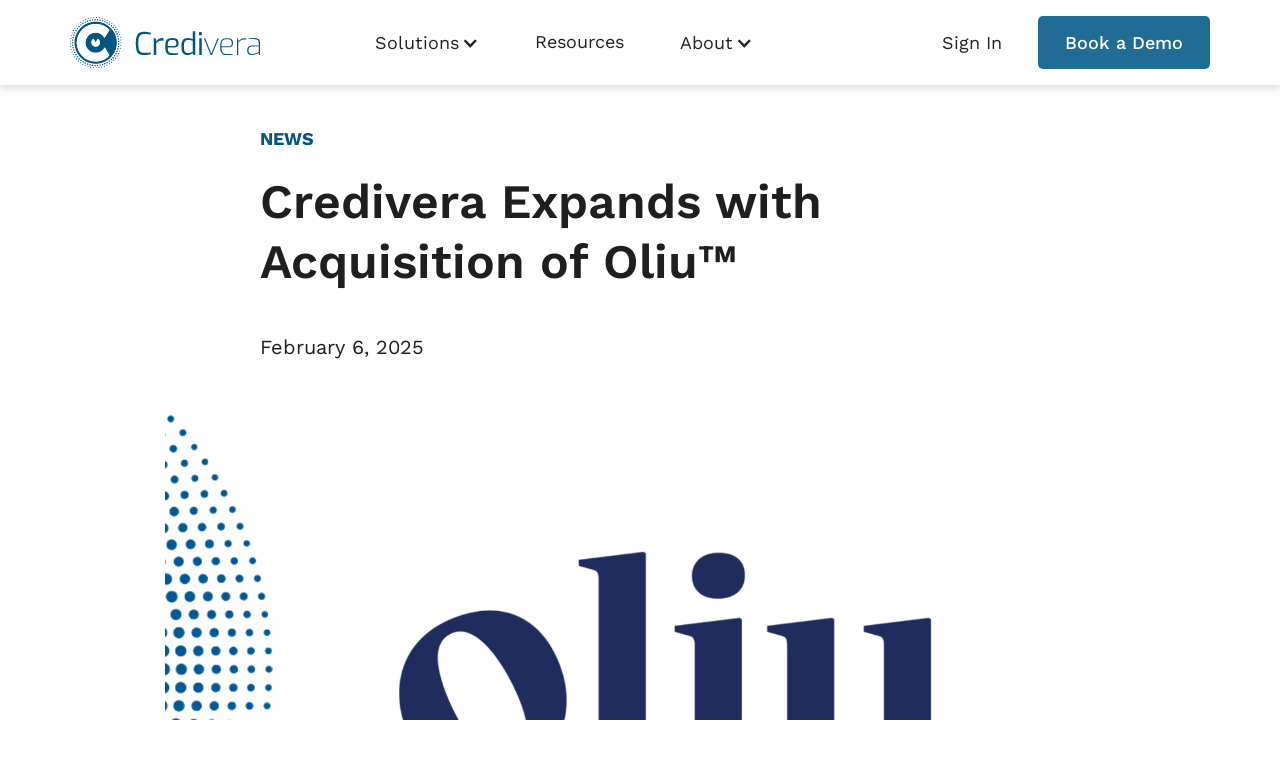

--- FILE ---
content_type: text/html
request_url: https://www.credivera.com/news/credivera-expands-with-acquisition-of-oliu
body_size: 5968
content:
<!DOCTYPE html><!-- Last Published: Tue Dec 09 2025 16:27:51 GMT+0000 (Coordinated Universal Time) --><html data-wf-domain="www.credivera.com" data-wf-page="63b363642a31ba984c78b64e" data-wf-site="6269810a06ae9fafd52556a3" data-wf-collection="63b363642a31ba567e78b5a1" data-wf-item-slug="credivera-expands-with-acquisition-of-oliu"><head><meta charset="utf-8"/><title>Credivera today announced they have entered into a conditional agreement to acquire Oliu™&#x27;s technology stack.</title><meta content="Credivera today announced they have entered into a conditional agreement to acquire Oliu™&#x27;s technology stack." name="description"/><meta content="Credivera today announced they have entered into a conditional agreement to acquire Oliu™&#x27;s technology stack." property="og:title"/><meta content="Credivera today announced they have entered into a conditional agreement to acquire Oliu™&#x27;s technology stack." property="og:description"/><meta content="https://cdn.prod.website-files.com/6269810a06ae9f76612556aa/67a4f6b063d2c3ddd5ab9789_PR%20Annoucement%20(OLIU).png" property="og:image"/><meta content="Credivera today announced they have entered into a conditional agreement to acquire Oliu™&#x27;s technology stack." property="twitter:title"/><meta content="Credivera today announced they have entered into a conditional agreement to acquire Oliu™&#x27;s technology stack." property="twitter:description"/><meta content="https://cdn.prod.website-files.com/6269810a06ae9f76612556aa/67a4f6b063d2c3ddd5ab9789_PR%20Annoucement%20(OLIU).png" property="twitter:image"/><meta property="og:type" content="website"/><meta content="summary_large_image" name="twitter:card"/><meta content="width=device-width, initial-scale=1" name="viewport"/><link href="https://cdn.prod.website-files.com/6269810a06ae9fafd52556a3/css/credivera-115fff6ee9fabc3cbc0b41cb165b7.webflow.shared.44be01184.css" rel="stylesheet" type="text/css"/><link href="https://fonts.googleapis.com" rel="preconnect"/><link href="https://fonts.gstatic.com" rel="preconnect" crossorigin="anonymous"/><script src="https://ajax.googleapis.com/ajax/libs/webfont/1.6.26/webfont.js" type="text/javascript"></script><script type="text/javascript">WebFont.load({  google: {    families: ["Ubuntu:300,300italic,400,400italic,500,500italic,700,700italic"]  }});</script><script type="text/javascript">!function(o,c){var n=c.documentElement,t=" w-mod-";n.className+=t+"js",("ontouchstart"in o||o.DocumentTouch&&c instanceof DocumentTouch)&&(n.className+=t+"touch")}(window,document);</script><link href="https://cdn.prod.website-files.com/6269810a06ae9fafd52556a3/6269810a06ae9f35f9255733_favicon-32x32.png" rel="shortcut icon" type="image/x-icon"/><link href="https://cdn.prod.website-files.com/6269810a06ae9fafd52556a3/6269810a06ae9f47db255735_webclip-256x256.png" rel="apple-touch-icon"/><!-- Google Tag Manager -->
<script>(function(w,d,s,l,i){w[l]=w[l]||[];w[l].push({'gtm.start':
new Date().getTime(),event:'gtm.js'});var f=d.getElementsByTagName(s)[0],
j=d.createElement(s),dl=l!='dataLayer'?'&l='+l:'';j.async=true;j.src=
'https://www.googletagmanager.com/gtm.js?id='+i+dl;f.parentNode.insertBefore(j,f);
})(window,document,'script','dataLayer','GTM-TNJHR5S');</script>
<!-- End Google Tag Manager -->
</head><body class="body"><div data-animation="default" class="nav-main w-nav" data-easing2="ease" data-easing="ease" data-collapse="medium" role="banner" data-no-scroll="1" data-duration="400" data-doc-height="1"><div class="container w-container"><div class="nav"><div class="nav-brand"><a href="/" class="brand w-nav-brand"><img src="https://cdn.prod.website-files.com/6269810a06ae9fafd52556a3/627b2e79052706ae9c99bfb6_credivera-logo_revised-Oct2021.svg" loading="lazy" alt="" class="nav-logo"/></a></div><nav role="navigation" class="nav-menu w-nav-menu"><div class="nav-menu-start"><div data-hover="false" data-delay="150" data-w-id="626e80b0-4280-d729-fab4-1b278e9e1ee5" class="nav-menu-dropdown-link w-dropdown"><div class="nav-menu-dropdown-toggle w-dropdown-toggle"><div class="nav-menu-dropdown-icon w-icon-dropdown-toggle"></div><div class="nav-menu-dropdown-text">Solutions</div></div><nav class="dropdown-list-custom w-dropdown-list"><div class="dropdown-list-container w-container"><div class="row x-center"><div class="_5-6"><div class="dropdown-list-custom-columns"><div class="dropdown-list-custom-column dropdown-list-custom-column-1 _1-2"><div class="b-margin-1"><div class="eyebrow">The Exchange</div></div><a href="/the-exchange/verifiable-documents" class="dropdown-list-custom-link w-inline-block"><div>Verifiable Documents</div><div class="font-awesome-solid right small dropdown"></div></a><a href="/the-exchange/verifiable-credentials" class="dropdown-list-custom-link w-inline-block"><div>Verifiable Credentials</div><div class="font-awesome-solid right small dropdown"></div></a><a href="/the-exchange/verifiable-credential-platform-as-a-service-vc-paas" class="dropdown-list-custom-link w-inline-block"><div>VC PaaS</div><div class="font-awesome-solid right small dropdown"></div></a></div><div class="dropdown-list-custom-column dropdown-list-custom-column-2 _1-2"><div class="b-margin-1"><div class="eyebrow">Use Cases</div></div><a href="/use-cases/employers" class="dropdown-list-custom-link w-inline-block"><div>For Employers</div><div class="font-awesome-solid right small dropdown"></div></a><a href="/use-cases/issuers" class="dropdown-list-custom-link w-inline-block"><div>For Issuers</div><div class="font-awesome-solid right small dropdown"></div></a><a href="/use-cases/recruiters" class="dropdown-list-custom-link w-inline-block"><div>For Recruiters</div><div class="font-awesome-solid right small dropdown"></div></a></div></div></div></div></div></nav></div><a href="/blog" class="nav-menu-link w-nav-link">Resources</a><div data-hover="true" data-delay="0" data-w-id="6df43971-0698-13f2-3d7b-a0644bd58e21" class="nav-menu-dropdown-link w-dropdown"><div class="nav-menu-dropdown-toggle w-dropdown-toggle"><div class="nav-menu-dropdown-icon w-icon-dropdown-toggle"></div><div class="nav-menu-dropdown-text">About</div></div><nav class="dropdown-list w-dropdown-list"><a href="/about" class="dropdown-list-link w-inline-block"><div>Company</div><div class="font-awesome-solid right small dropdown"></div></a><a href="/careers" class="dropdown-list-link w-inline-block"><div>Careers</div><div class="font-awesome-solid right small dropdown"></div></a><a href="/leadership" class="dropdown-list-link w-inline-block"><div>Leadership</div><div class="font-awesome-solid right small dropdown"></div></a></nav></div></div><div class="nav-menu-end"><a href="/contact" class="nav-menu-link mobile-only w-nav-link">Contact</a><a href="https://my.credivera.com/login" target="_blank" class="nav-menu-link w-nav-link">Sign In</a><a href="/book-a-demo" class="button navbar w-button">Book a Demo</a></div></nav><div class="menu-button w-nav-button"><div class="menu-button-line top"></div><div class="menu-button-line middle"></div><div class="menu-button-line bottom"></div></div></div></div></div><div class="section y-padding-2"><div class="container w-container"><div class="single-resource-content"><div class="eyebrow">News</div><div class="b-margin-2"><h1>Credivera Expands with Acquisition of Oliu™</h1></div><div>February 6, 2025</div></div><div class="single-resource-main-image"><img src="https://cdn.prod.website-files.com/6269810a06ae9f76612556aa/67a4f6b063d2c3ddd5ab9789_PR%20Annoucement%20(OLIU).png" loading="lazy" alt="" class="image"/></div><div class="single-resource-body-content"><div class="resource-body-content w-richtext"><p>CALGARY, AB, Feb. 6, 2025 /CNW/ – Credivera, the leading solution provider of verifiable credentials for professionals, today announced they have entered into a conditional agreement to acquire Oliu™&#x27;s technology stack, a product of ATB Financials innovation arm – ATB Ventures. This strategic move strengthens Credivera&#x27;s position in the digital trust landscape and provides the company with a powerful and unified platform to better serve its customers.  </p><p>Oliu™&#x27;s technology complements Credivera&#x27;s existing solutions, adding state-of-the-art layered ID verification capabilities. This acquisition further solidifies Credivera&#x27;s leadership in the digital trust market. The company was recently accepted into a Federal procurement program, demonstrating its commitment to meeting the highest standards for security and compliance. </p><p>&quot;By integrating Oliu™&#x27;s advanced ID verification technology, we are enhancing our platform&#x27;s capabilities and reinforcing our dedication to providing secure and reliable solutions. This strategic move will drive innovation, improve customer satisfaction, and solidify our leadership in putting verifiable credentials to work.&quot; said Dan Giurescu, CEO of Credivera CEO. </p><p>&quot;This acquisition will enable Credivera to accelerate its growth and provide even greater value to its customers,&quot; said Dan Hugo, CFO, ATB Financial. This partnership is important in continuing to build a robust innovation and tech sector in Alberta, and ATB is proud to be involved in these advancements. </p><h4>About ATB Financial  </h4><p>With $62.3 billion in assets, ATB Financial is a leading financial institution that started in Alberta with the focus of putting people first. Our success comes from our more than 5,000 team members who love to deliver exceptional experiences to over 820,000 clients across our Personal and Business Banking, ATB Wealth Management and ATB Capital Markets businesses. ATB provides expert advice, services and products through our many branches and agencies, our 24-hour Client Care Centre, four entrepreneur centres and our digital banking options. ATB is bronze certified as part of the Partnership Accreditation in Indigenous Relations commissioned by the Canadian Council for Indigenous Business. ATB powers possibilities for our clients, communities and beyond. More information about ATB can be found at <a href="https://www.atb.com/" target="_blank">atb.com.</a> </p><p> </p><p>FULL PRESS RELEASE: <a href="https://www.newswire.ca/news-releases/credivera-expands-with-acquisition-of-oliu-tm--834896343.html" target="_blank">EN</a></p></div></div></div></div><div class="section b-padding-4"><div class="container w-container"><div class="row x-center"><div class="_2-3"><div class="share"><div class="share-text">Share</div><div class="share-links w-embed"><a 
	class="share-icon" 
	href="https://twitter.com/intent/tweet?" 
	target="_blank" title="Tweet" 
	onclick="window.open('https://twitter.com/intent/tweet?text=' + encodeURIComponent(document.title) + ':%20 ' + encodeURIComponent(document.URL)); return false;"
	>
	<div>
  	<img style="width:36px;" src="https://cdn.prod.website-files.com/624decfdec32189e71776b5e/6269528d6b362b224f92f08f_icon-twitter-72x72.png">
  </div>
</a>

<a class="share-icon" href="https://www.facebook.com/sharer/sharer.php?u=&t=" title="Share on Facebook" target="_blank" onclick="window.open('https://www.facebook.com/sharer/sharer.php?u=' + encodeURIComponent(document.URL) + '&t=' + encodeURIComponent(document.URL)); return false;">
	<div>
  	<img style="width:36px;" src="https://cdn.prod.website-files.com/624decfdec32189e71776b5e/6269528de617e9e7f2638ddc_icon-facebook-72x72.png">
  </div>
</a>

<a class="share-icon" href="http://www.linkedin.com/shareArticle?mini=true&url=&title=&summary=&source=" target="_blank" title="Share on LinkedIn" onclick="window.open('http://www.linkedin.com/shareArticle?mini=true&url=' + encodeURIComponent(document.URL) + '&title=' + encodeURIComponent(document.title)); return false;">
	<div>
  	<img style="width:36px;" src="https://cdn.prod.website-files.com/624decfdec32189e71776b5e/6269528ddf14325627194a3d_icon-linkedin-72x72.png">
  </div>
</a></div></div></div></div></div></div><div class="section subscribe y-padding-4 bg-primary"><div class="credivera-icon-1"><img src="https://cdn.prod.website-files.com/6269810a06ae9fafd52556a3/6269810a06ae9fcdd02556f7_icon-credivera-white-1.png" loading="lazy" sizes="(max-width: 479px) 100vw, (max-width: 767px) 67vw, (max-width: 991px) 50vw, (max-width: 2880px) 42vw, 1210px" srcset="https://cdn.prod.website-files.com/6269810a06ae9fafd52556a3/6269810a06ae9fcdd02556f7_icon-credivera-white-1-p-500.png 500w, https://cdn.prod.website-files.com/6269810a06ae9fafd52556a3/6269810a06ae9fcdd02556f7_icon-credivera-white-1-p-800.png 800w, https://cdn.prod.website-files.com/6269810a06ae9fafd52556a3/6269810a06ae9fcdd02556f7_icon-credivera-white-1.png 1210w" alt="Credivera logo icon"/></div><div class="container w-container"><div class="row x-center"><div class="_5-6"><div class="_7-10"><div class="email-subscription-heading b-margin-2"><h2>Subscribe to get new stories in your inbox</h2></div></div><div class="_9-10"><div class="email-subscription-form w-embed w-script"><!--[if lte IE 8]>
<script charset="utf-8" type="text/javascript" src="//js.hsforms.net/forms/v2-legacy.js"></script>
<![endif]-->
<script charset="utf-8" type="text/javascript" src="//js.hsforms.net/forms/v2.js"></script>
<script>
  hbspt.forms.create({
	region: "na1",
	portalId: "8706503",
	formId: "8736aee3-0762-4804-b6e0-366a7bfddc16"
});
</script>

<style>
	.email-subscription-form .hbspt-form form {
  	display: flex;
   	align-items: flex-end;
  }
  .email-subscription-form .hbspt-form form .hs-form-field {
  	flex: 1;
    margin-right: 1em;
    position: relative;
  }
  .email-subscription-form .hbspt-form form .hs-form-field > label {
  	position: absolute;
    width: 1px;
    height: 1px;
    margin: -1px;
    border: 0;
    padding: 0;
    white-space: nowrap;
    clip-path: inset(100%);
    clip: rect(0 0 0 0);
    overflow: hidden;
  }
  .email-subscription-form .hbspt-form form .hs-form-field input {
  	width: 100%;
  	background-color: transparent;
    border: none;
    border-bottom: 1px solid #fff;
    padding: 0.5em 0;
    font-size: 22px;
    line-height: 54px;
    color: #fff;
  }
  .email-subscription-form .hbspt-form form .hs-form-field input::placeholder {
  	color: #e5e5e5;
  }
  .email-subscription-form .hbspt-form form .hs-form-field .hs-error-msgs {
  	position: absolute;
    top: 100%;
    left: 0;
    color: #fff;
  }
  .email-subscription-form .hbspt-form form .hs-form-field .hs-error-msgs li {
  	font-size: 18px;
  }
  .email-subscription-form .hbspt-form form .hs-form-field .hs-error-msgs li label {
  	font-weight: 300;
  }
  .email-subscription-form .hbspt-form form .hs-submit input[type="submit"] {
		padding: 1em 2em;
    border-style: none;
    border-radius: 10px;
    background-color: #fff;
    -webkit-transition: background-color 300ms ease;
    transition: background-color 300ms ease;
    font-family: 'Work Sans', sans-serif;
    color: #005687;
    font-size: 22px;
    line-height: 24px;
    font-weight: 500;
    cursor: pointer;
  }
  .email-subscription-form .hbspt-form form .hs-submit input[type="submit"]:hover {
  	background-color: rgba(204, 221, 229, 0.4);
  }
</style></div></div></div></div></div></div><div class="section y-padding-2"><div class="container w-container"><div class="row b-margin-2"><h2 class="margin-0">Read more</h2></div><div class="row"><div class="w-dyn-list"><div role="list" class="collection-list w-dyn-items w-row"><div role="listitem" class="collection-item w-dyn-item w-col w-col-6"><a href="/news/amc-institute-canada-welcomes-credivera-as-a-new-partner-for-verifiable-credentials" class="resource-link-block w-inline-block"><div class="resource-full-image-container"><img src="https://cdn.prod.website-files.com/6269810a06ae9f76612556aa/68f134c626057492d1248f3e_PR%20Annoucement%20(1).png" loading="lazy" alt="" class="resource-featured-image"/></div><div class="b-margin-half"><div class="eyebrow">News</div></div><h3 class="resource-heading">AMC Institute Canada Welcomes Credivera as a New Partner for Verifiable Credentials </h3></a></div><div role="listitem" class="collection-item w-dyn-item w-col w-col-6"><a href="/news/credivera-announces-strategic-partnership-with-national-student-clearinghouse-to-facilitate-education-verification" class="resource-link-block w-inline-block"><div class="resource-full-image-container"><img src="https://cdn.prod.website-files.com/6269810a06ae9f76612556aa/681003dc9e36de384a231ecf_PR%20Annoucement%20NSC.png" loading="lazy" alt="" class="resource-featured-image"/></div><div class="b-margin-half"><div class="eyebrow">News</div></div><h3 class="resource-heading">Credivera Announces Strategic Partnership with National Student Clearinghouse to Facilitate Education Verification </h3></a></div></div></div></div></div></div><footer id="footer" class="footer"><div class="container w-container"><div class="footer-start"><div class="footer-column"><h2 class="footer-heading">Contact Us</h2><ul role="list" class="w-list-unstyled"><li><a href="/contact" class="footer-link">Contact</a></li><li><a href="/book-a-demo" class="footer-link">Book a Demo</a></li><li><a href="https://share.hsforms.com/1N3Y6Ars-TMOloo_UHpOzhg56lzb" target="_blank" class="footer-link">Subscribe to News</a></li></ul></div><div class="footer-column"><h2 class="footer-heading">More Information</h2><ul role="list" class="w-list-unstyled"><li><a href="/news" class="footer-link">News</a></li><li><a href="/blog" class="footer-link">Blog</a></li><li><a href="/terrahub" class="footer-link">TerraHub Technologies</a></li></ul></div><div class="footer-column"><h2 class="footer-heading">Follow Us</h2><ul role="list" class="w-list-unstyled"><li><a href="https://www.linkedin.com/company/credivera" target="_blank" class="footer-link icon w-inline-block"><div class="font-awesome-brands"></div><div>LinkedIn</div></a></li><li><a href="https://twitter.com/crediveratech" target="_blank" class="footer-link icon w-inline-block"><div class="font-awesome-brands"></div><div>Twitter</div></a></li><li><a href="https://www.youtube.com/channel/UCRNLVMpFNTggqyixLs6SlZg" target="_blank" class="footer-link icon w-inline-block"><div class="font-awesome-brands"></div><div>Youtube</div></a></li></ul></div><div class="footer-column last"><h2 class="footer-heading">Customers</h2><ul role="list" class="w-list-unstyled"><li><a href="https://my.credivera.com/login" target="_blank" class="footer-link">Sign In</a></li><li><a href="mailto:support@credivera.com" class="footer-link">support@credivera.com</a></li></ul></div></div><div class="footer-end"><div class="footer-copyright">Copyright Credivera All Rights Reserved</div><a href="/privacy-policy" class="footer-link privacy-prolicy">Privacy Policy</a></div></div></footer><script src="https://d3e54v103j8qbb.cloudfront.net/js/jquery-3.5.1.min.dc5e7f18c8.js?site=6269810a06ae9fafd52556a3" type="text/javascript" integrity="sha256-9/aliU8dGd2tb6OSsuzixeV4y/faTqgFtohetphbbj0=" crossorigin="anonymous"></script><script src="https://cdn.prod.website-files.com/6269810a06ae9fafd52556a3/js/webflow.schunk.36b8fb49256177c8.js" type="text/javascript"></script><script src="https://cdn.prod.website-files.com/6269810a06ae9fafd52556a3/js/webflow.schunk.952ecba3b6dc44da.js" type="text/javascript"></script><script src="https://cdn.prod.website-files.com/6269810a06ae9fafd52556a3/js/webflow.ae92aab4.a3d7dac058277823.js" type="text/javascript"></script></body></html>

--- FILE ---
content_type: text/css
request_url: https://cdn.prod.website-files.com/6269810a06ae9fafd52556a3/css/credivera-115fff6ee9fabc3cbc0b41cb165b7.webflow.shared.44be01184.css
body_size: 24974
content:
html {
  -webkit-text-size-adjust: 100%;
  -ms-text-size-adjust: 100%;
  font-family: sans-serif;
}

body {
  margin: 0;
}

article, aside, details, figcaption, figure, footer, header, hgroup, main, menu, nav, section, summary {
  display: block;
}

audio, canvas, progress, video {
  vertical-align: baseline;
  display: inline-block;
}

audio:not([controls]) {
  height: 0;
  display: none;
}

[hidden], template {
  display: none;
}

a {
  background-color: #0000;
}

a:active, a:hover {
  outline: 0;
}

abbr[title] {
  border-bottom: 1px dotted;
}

b, strong {
  font-weight: bold;
}

dfn {
  font-style: italic;
}

h1 {
  margin: .67em 0;
  font-size: 2em;
}

mark {
  color: #000;
  background: #ff0;
}

small {
  font-size: 80%;
}

sub, sup {
  vertical-align: baseline;
  font-size: 75%;
  line-height: 0;
  position: relative;
}

sup {
  top: -.5em;
}

sub {
  bottom: -.25em;
}

img {
  border: 0;
}

svg:not(:root) {
  overflow: hidden;
}

hr {
  box-sizing: content-box;
  height: 0;
}

pre {
  overflow: auto;
}

code, kbd, pre, samp {
  font-family: monospace;
  font-size: 1em;
}

button, input, optgroup, select, textarea {
  color: inherit;
  font: inherit;
  margin: 0;
}

button {
  overflow: visible;
}

button, select {
  text-transform: none;
}

button, html input[type="button"], input[type="reset"] {
  -webkit-appearance: button;
  cursor: pointer;
}

button[disabled], html input[disabled] {
  cursor: default;
}

button::-moz-focus-inner, input::-moz-focus-inner {
  border: 0;
  padding: 0;
}

input {
  line-height: normal;
}

input[type="checkbox"], input[type="radio"] {
  box-sizing: border-box;
  padding: 0;
}

input[type="number"]::-webkit-inner-spin-button, input[type="number"]::-webkit-outer-spin-button {
  height: auto;
}

input[type="search"] {
  -webkit-appearance: none;
}

input[type="search"]::-webkit-search-cancel-button, input[type="search"]::-webkit-search-decoration {
  -webkit-appearance: none;
}

legend {
  border: 0;
  padding: 0;
}

textarea {
  overflow: auto;
}

optgroup {
  font-weight: bold;
}

table {
  border-collapse: collapse;
  border-spacing: 0;
}

td, th {
  padding: 0;
}

@font-face {
  font-family: webflow-icons;
  src: url("[data-uri]") format("truetype");
  font-weight: normal;
  font-style: normal;
}

[class^="w-icon-"], [class*=" w-icon-"] {
  speak: none;
  font-variant: normal;
  text-transform: none;
  -webkit-font-smoothing: antialiased;
  -moz-osx-font-smoothing: grayscale;
  font-style: normal;
  font-weight: normal;
  line-height: 1;
  font-family: webflow-icons !important;
}

.w-icon-slider-right:before {
  content: "";
}

.w-icon-slider-left:before {
  content: "";
}

.w-icon-nav-menu:before {
  content: "";
}

.w-icon-arrow-down:before, .w-icon-dropdown-toggle:before {
  content: "";
}

.w-icon-file-upload-remove:before {
  content: "";
}

.w-icon-file-upload-icon:before {
  content: "";
}

* {
  box-sizing: border-box;
}

html {
  height: 100%;
}

body {
  color: #333;
  background-color: #fff;
  min-height: 100%;
  margin: 0;
  font-family: Arial, sans-serif;
  font-size: 14px;
  line-height: 20px;
}

img {
  vertical-align: middle;
  max-width: 100%;
  display: inline-block;
}

html.w-mod-touch * {
  background-attachment: scroll !important;
}

.w-block {
  display: block;
}

.w-inline-block {
  max-width: 100%;
  display: inline-block;
}

.w-clearfix:before, .w-clearfix:after {
  content: " ";
  grid-area: 1 / 1 / 2 / 2;
  display: table;
}

.w-clearfix:after {
  clear: both;
}

.w-hidden {
  display: none;
}

.w-button {
  color: #fff;
  line-height: inherit;
  cursor: pointer;
  background-color: #3898ec;
  border: 0;
  border-radius: 0;
  padding: 9px 15px;
  text-decoration: none;
  display: inline-block;
}

input.w-button {
  -webkit-appearance: button;
}

html[data-w-dynpage] [data-w-cloak] {
  color: #0000 !important;
}

.w-code-block {
  margin: unset;
}

pre.w-code-block code {
  all: inherit;
}

.w-optimization {
  display: contents;
}

.w-webflow-badge, .w-webflow-badge > img {
  box-sizing: unset;
  width: unset;
  height: unset;
  max-height: unset;
  max-width: unset;
  min-height: unset;
  min-width: unset;
  margin: unset;
  padding: unset;
  float: unset;
  clear: unset;
  border: unset;
  border-radius: unset;
  background: unset;
  background-image: unset;
  background-position: unset;
  background-size: unset;
  background-repeat: unset;
  background-origin: unset;
  background-clip: unset;
  background-attachment: unset;
  background-color: unset;
  box-shadow: unset;
  transform: unset;
  direction: unset;
  font-family: unset;
  font-weight: unset;
  color: unset;
  font-size: unset;
  line-height: unset;
  font-style: unset;
  font-variant: unset;
  text-align: unset;
  letter-spacing: unset;
  -webkit-text-decoration: unset;
  text-decoration: unset;
  text-indent: unset;
  text-transform: unset;
  list-style-type: unset;
  text-shadow: unset;
  vertical-align: unset;
  cursor: unset;
  white-space: unset;
  word-break: unset;
  word-spacing: unset;
  word-wrap: unset;
  transition: unset;
}

.w-webflow-badge {
  white-space: nowrap;
  cursor: pointer;
  box-shadow: 0 0 0 1px #0000001a, 0 1px 3px #0000001a;
  visibility: visible !important;
  opacity: 1 !important;
  z-index: 2147483647 !important;
  color: #aaadb0 !important;
  overflow: unset !important;
  background-color: #fff !important;
  border-radius: 3px !important;
  width: auto !important;
  height: auto !important;
  margin: 0 !important;
  padding: 6px !important;
  font-size: 12px !important;
  line-height: 14px !important;
  text-decoration: none !important;
  display: inline-block !important;
  position: fixed !important;
  inset: auto 12px 12px auto !important;
  transform: none !important;
}

.w-webflow-badge > img {
  position: unset;
  visibility: unset !important;
  opacity: 1 !important;
  vertical-align: middle !important;
  display: inline-block !important;
}

h1, h2, h3, h4, h5, h6 {
  margin-bottom: 10px;
  font-weight: bold;
}

h1 {
  margin-top: 20px;
  font-size: 38px;
  line-height: 44px;
}

h2 {
  margin-top: 20px;
  font-size: 32px;
  line-height: 36px;
}

h3 {
  margin-top: 20px;
  font-size: 24px;
  line-height: 30px;
}

h4 {
  margin-top: 10px;
  font-size: 18px;
  line-height: 24px;
}

h5 {
  margin-top: 10px;
  font-size: 14px;
  line-height: 20px;
}

h6 {
  margin-top: 10px;
  font-size: 12px;
  line-height: 18px;
}

p {
  margin-top: 0;
  margin-bottom: 10px;
}

blockquote {
  border-left: 5px solid #e2e2e2;
  margin: 0 0 10px;
  padding: 10px 20px;
  font-size: 18px;
  line-height: 22px;
}

figure {
  margin: 0 0 10px;
}

figcaption {
  text-align: center;
  margin-top: 5px;
}

ul, ol {
  margin-top: 0;
  margin-bottom: 10px;
  padding-left: 40px;
}

.w-list-unstyled {
  padding-left: 0;
  list-style: none;
}

.w-embed:before, .w-embed:after {
  content: " ";
  grid-area: 1 / 1 / 2 / 2;
  display: table;
}

.w-embed:after {
  clear: both;
}

.w-video {
  width: 100%;
  padding: 0;
  position: relative;
}

.w-video iframe, .w-video object, .w-video embed {
  border: none;
  width: 100%;
  height: 100%;
  position: absolute;
  top: 0;
  left: 0;
}

fieldset {
  border: 0;
  margin: 0;
  padding: 0;
}

button, [type="button"], [type="reset"] {
  cursor: pointer;
  -webkit-appearance: button;
  border: 0;
}

.w-form {
  margin: 0 0 15px;
}

.w-form-done {
  text-align: center;
  background-color: #ddd;
  padding: 20px;
  display: none;
}

.w-form-fail {
  background-color: #ffdede;
  margin-top: 10px;
  padding: 10px;
  display: none;
}

label {
  margin-bottom: 5px;
  font-weight: bold;
  display: block;
}

.w-input, .w-select {
  color: #333;
  vertical-align: middle;
  background-color: #fff;
  border: 1px solid #ccc;
  width: 100%;
  height: 38px;
  margin-bottom: 10px;
  padding: 8px 12px;
  font-size: 14px;
  line-height: 1.42857;
  display: block;
}

.w-input::placeholder, .w-select::placeholder {
  color: #999;
}

.w-input:focus, .w-select:focus {
  border-color: #3898ec;
  outline: 0;
}

.w-input[disabled], .w-select[disabled], .w-input[readonly], .w-select[readonly], fieldset[disabled] .w-input, fieldset[disabled] .w-select {
  cursor: not-allowed;
}

.w-input[disabled]:not(.w-input-disabled), .w-select[disabled]:not(.w-input-disabled), .w-input[readonly], .w-select[readonly], fieldset[disabled]:not(.w-input-disabled) .w-input, fieldset[disabled]:not(.w-input-disabled) .w-select {
  background-color: #eee;
}

textarea.w-input, textarea.w-select {
  height: auto;
}

.w-select {
  background-color: #f3f3f3;
}

.w-select[multiple] {
  height: auto;
}

.w-form-label {
  cursor: pointer;
  margin-bottom: 0;
  font-weight: normal;
  display: inline-block;
}

.w-radio {
  margin-bottom: 5px;
  padding-left: 20px;
  display: block;
}

.w-radio:before, .w-radio:after {
  content: " ";
  grid-area: 1 / 1 / 2 / 2;
  display: table;
}

.w-radio:after {
  clear: both;
}

.w-radio-input {
  float: left;
  margin: 3px 0 0 -20px;
  line-height: normal;
}

.w-file-upload {
  margin-bottom: 10px;
  display: block;
}

.w-file-upload-input {
  opacity: 0;
  z-index: -100;
  width: .1px;
  height: .1px;
  position: absolute;
  overflow: hidden;
}

.w-file-upload-default, .w-file-upload-uploading, .w-file-upload-success {
  color: #333;
  display: inline-block;
}

.w-file-upload-error {
  margin-top: 10px;
  display: block;
}

.w-file-upload-default.w-hidden, .w-file-upload-uploading.w-hidden, .w-file-upload-error.w-hidden, .w-file-upload-success.w-hidden {
  display: none;
}

.w-file-upload-uploading-btn {
  cursor: pointer;
  background-color: #fafafa;
  border: 1px solid #ccc;
  margin: 0;
  padding: 8px 12px;
  font-size: 14px;
  font-weight: normal;
  display: flex;
}

.w-file-upload-file {
  background-color: #fafafa;
  border: 1px solid #ccc;
  flex-grow: 1;
  justify-content: space-between;
  margin: 0;
  padding: 8px 9px 8px 11px;
  display: flex;
}

.w-file-upload-file-name {
  font-size: 14px;
  font-weight: normal;
  display: block;
}

.w-file-remove-link {
  cursor: pointer;
  width: auto;
  height: auto;
  margin-top: 3px;
  margin-left: 10px;
  padding: 3px;
  display: block;
}

.w-icon-file-upload-remove {
  margin: auto;
  font-size: 10px;
}

.w-file-upload-error-msg {
  color: #ea384c;
  padding: 2px 0;
  display: inline-block;
}

.w-file-upload-info {
  padding: 0 12px;
  line-height: 38px;
  display: inline-block;
}

.w-file-upload-label {
  cursor: pointer;
  background-color: #fafafa;
  border: 1px solid #ccc;
  margin: 0;
  padding: 8px 12px;
  font-size: 14px;
  font-weight: normal;
  display: inline-block;
}

.w-icon-file-upload-icon, .w-icon-file-upload-uploading {
  width: 20px;
  margin-right: 8px;
  display: inline-block;
}

.w-icon-file-upload-uploading {
  height: 20px;
}

.w-container {
  max-width: 940px;
  margin-left: auto;
  margin-right: auto;
}

.w-container:before, .w-container:after {
  content: " ";
  grid-area: 1 / 1 / 2 / 2;
  display: table;
}

.w-container:after {
  clear: both;
}

.w-container .w-row {
  margin-left: -10px;
  margin-right: -10px;
}

.w-row:before, .w-row:after {
  content: " ";
  grid-area: 1 / 1 / 2 / 2;
  display: table;
}

.w-row:after {
  clear: both;
}

.w-row .w-row {
  margin-left: 0;
  margin-right: 0;
}

.w-col {
  float: left;
  width: 100%;
  min-height: 1px;
  padding-left: 10px;
  padding-right: 10px;
  position: relative;
}

.w-col .w-col {
  padding-left: 0;
  padding-right: 0;
}

.w-col-1 {
  width: 8.33333%;
}

.w-col-2 {
  width: 16.6667%;
}

.w-col-3 {
  width: 25%;
}

.w-col-4 {
  width: 33.3333%;
}

.w-col-5 {
  width: 41.6667%;
}

.w-col-6 {
  width: 50%;
}

.w-col-7 {
  width: 58.3333%;
}

.w-col-8 {
  width: 66.6667%;
}

.w-col-9 {
  width: 75%;
}

.w-col-10 {
  width: 83.3333%;
}

.w-col-11 {
  width: 91.6667%;
}

.w-col-12 {
  width: 100%;
}

.w-hidden-main {
  display: none !important;
}

@media screen and (max-width: 991px) {
  .w-container {
    max-width: 728px;
  }

  .w-hidden-main {
    display: inherit !important;
  }

  .w-hidden-medium {
    display: none !important;
  }

  .w-col-medium-1 {
    width: 8.33333%;
  }

  .w-col-medium-2 {
    width: 16.6667%;
  }

  .w-col-medium-3 {
    width: 25%;
  }

  .w-col-medium-4 {
    width: 33.3333%;
  }

  .w-col-medium-5 {
    width: 41.6667%;
  }

  .w-col-medium-6 {
    width: 50%;
  }

  .w-col-medium-7 {
    width: 58.3333%;
  }

  .w-col-medium-8 {
    width: 66.6667%;
  }

  .w-col-medium-9 {
    width: 75%;
  }

  .w-col-medium-10 {
    width: 83.3333%;
  }

  .w-col-medium-11 {
    width: 91.6667%;
  }

  .w-col-medium-12 {
    width: 100%;
  }

  .w-col-stack {
    width: 100%;
    left: auto;
    right: auto;
  }
}

@media screen and (max-width: 767px) {
  .w-hidden-main, .w-hidden-medium {
    display: inherit !important;
  }

  .w-hidden-small {
    display: none !important;
  }

  .w-row, .w-container .w-row {
    margin-left: 0;
    margin-right: 0;
  }

  .w-col {
    width: 100%;
    left: auto;
    right: auto;
  }

  .w-col-small-1 {
    width: 8.33333%;
  }

  .w-col-small-2 {
    width: 16.6667%;
  }

  .w-col-small-3 {
    width: 25%;
  }

  .w-col-small-4 {
    width: 33.3333%;
  }

  .w-col-small-5 {
    width: 41.6667%;
  }

  .w-col-small-6 {
    width: 50%;
  }

  .w-col-small-7 {
    width: 58.3333%;
  }

  .w-col-small-8 {
    width: 66.6667%;
  }

  .w-col-small-9 {
    width: 75%;
  }

  .w-col-small-10 {
    width: 83.3333%;
  }

  .w-col-small-11 {
    width: 91.6667%;
  }

  .w-col-small-12 {
    width: 100%;
  }
}

@media screen and (max-width: 479px) {
  .w-container {
    max-width: none;
  }

  .w-hidden-main, .w-hidden-medium, .w-hidden-small {
    display: inherit !important;
  }

  .w-hidden-tiny {
    display: none !important;
  }

  .w-col {
    width: 100%;
  }

  .w-col-tiny-1 {
    width: 8.33333%;
  }

  .w-col-tiny-2 {
    width: 16.6667%;
  }

  .w-col-tiny-3 {
    width: 25%;
  }

  .w-col-tiny-4 {
    width: 33.3333%;
  }

  .w-col-tiny-5 {
    width: 41.6667%;
  }

  .w-col-tiny-6 {
    width: 50%;
  }

  .w-col-tiny-7 {
    width: 58.3333%;
  }

  .w-col-tiny-8 {
    width: 66.6667%;
  }

  .w-col-tiny-9 {
    width: 75%;
  }

  .w-col-tiny-10 {
    width: 83.3333%;
  }

  .w-col-tiny-11 {
    width: 91.6667%;
  }

  .w-col-tiny-12 {
    width: 100%;
  }
}

.w-widget {
  position: relative;
}

.w-widget-map {
  width: 100%;
  height: 400px;
}

.w-widget-map label {
  width: auto;
  display: inline;
}

.w-widget-map img {
  max-width: inherit;
}

.w-widget-map .gm-style-iw {
  text-align: center;
}

.w-widget-map .gm-style-iw > button {
  display: none !important;
}

.w-widget-twitter {
  overflow: hidden;
}

.w-widget-twitter-count-shim {
  vertical-align: top;
  text-align: center;
  background: #fff;
  border: 1px solid #758696;
  border-radius: 3px;
  width: 28px;
  height: 20px;
  display: inline-block;
  position: relative;
}

.w-widget-twitter-count-shim * {
  pointer-events: none;
  -webkit-user-select: none;
  user-select: none;
}

.w-widget-twitter-count-shim .w-widget-twitter-count-inner {
  text-align: center;
  color: #999;
  font-family: serif;
  font-size: 15px;
  line-height: 12px;
  position: relative;
}

.w-widget-twitter-count-shim .w-widget-twitter-count-clear {
  display: block;
  position: relative;
}

.w-widget-twitter-count-shim.w--large {
  width: 36px;
  height: 28px;
}

.w-widget-twitter-count-shim.w--large .w-widget-twitter-count-inner {
  font-size: 18px;
  line-height: 18px;
}

.w-widget-twitter-count-shim:not(.w--vertical) {
  margin-left: 5px;
  margin-right: 8px;
}

.w-widget-twitter-count-shim:not(.w--vertical).w--large {
  margin-left: 6px;
}

.w-widget-twitter-count-shim:not(.w--vertical):before, .w-widget-twitter-count-shim:not(.w--vertical):after {
  content: " ";
  pointer-events: none;
  border: solid #0000;
  width: 0;
  height: 0;
  position: absolute;
  top: 50%;
  left: 0;
}

.w-widget-twitter-count-shim:not(.w--vertical):before {
  border-width: 4px;
  border-color: #75869600 #5d6c7b #75869600 #75869600;
  margin-top: -4px;
  margin-left: -9px;
}

.w-widget-twitter-count-shim:not(.w--vertical).w--large:before {
  border-width: 5px;
  margin-top: -5px;
  margin-left: -10px;
}

.w-widget-twitter-count-shim:not(.w--vertical):after {
  border-width: 4px;
  border-color: #fff0 #fff #fff0 #fff0;
  margin-top: -4px;
  margin-left: -8px;
}

.w-widget-twitter-count-shim:not(.w--vertical).w--large:after {
  border-width: 5px;
  margin-top: -5px;
  margin-left: -9px;
}

.w-widget-twitter-count-shim.w--vertical {
  width: 61px;
  height: 33px;
  margin-bottom: 8px;
}

.w-widget-twitter-count-shim.w--vertical:before, .w-widget-twitter-count-shim.w--vertical:after {
  content: " ";
  pointer-events: none;
  border: solid #0000;
  width: 0;
  height: 0;
  position: absolute;
  top: 100%;
  left: 50%;
}

.w-widget-twitter-count-shim.w--vertical:before {
  border-width: 5px;
  border-color: #5d6c7b #75869600 #75869600;
  margin-left: -5px;
}

.w-widget-twitter-count-shim.w--vertical:after {
  border-width: 4px;
  border-color: #fff #fff0 #fff0;
  margin-left: -4px;
}

.w-widget-twitter-count-shim.w--vertical .w-widget-twitter-count-inner {
  font-size: 18px;
  line-height: 22px;
}

.w-widget-twitter-count-shim.w--vertical.w--large {
  width: 76px;
}

.w-background-video {
  color: #fff;
  height: 500px;
  position: relative;
  overflow: hidden;
}

.w-background-video > video {
  object-fit: cover;
  z-index: -100;
  background-position: 50%;
  background-size: cover;
  width: 100%;
  height: 100%;
  margin: auto;
  position: absolute;
  inset: -100%;
}

.w-background-video > video::-webkit-media-controls-start-playback-button {
  -webkit-appearance: none;
  display: none !important;
}

.w-background-video--control {
  background-color: #0000;
  padding: 0;
  position: absolute;
  bottom: 1em;
  right: 1em;
}

.w-background-video--control > [hidden] {
  display: none !important;
}

.w-slider {
  text-align: center;
  clear: both;
  -webkit-tap-highlight-color: #0000;
  tap-highlight-color: #0000;
  background: #ddd;
  height: 300px;
  position: relative;
}

.w-slider-mask {
  z-index: 1;
  white-space: nowrap;
  height: 100%;
  display: block;
  position: relative;
  left: 0;
  right: 0;
  overflow: hidden;
}

.w-slide {
  vertical-align: top;
  white-space: normal;
  text-align: left;
  width: 100%;
  height: 100%;
  display: inline-block;
  position: relative;
}

.w-slider-nav {
  z-index: 2;
  text-align: center;
  -webkit-tap-highlight-color: #0000;
  tap-highlight-color: #0000;
  height: 40px;
  margin: auto;
  padding-top: 10px;
  position: absolute;
  inset: auto 0 0;
}

.w-slider-nav.w-round > div {
  border-radius: 100%;
}

.w-slider-nav.w-num > div {
  font-size: inherit;
  line-height: inherit;
  width: auto;
  height: auto;
  padding: .2em .5em;
}

.w-slider-nav.w-shadow > div {
  box-shadow: 0 0 3px #3336;
}

.w-slider-nav-invert {
  color: #fff;
}

.w-slider-nav-invert > div {
  background-color: #2226;
}

.w-slider-nav-invert > div.w-active {
  background-color: #222;
}

.w-slider-dot {
  cursor: pointer;
  background-color: #fff6;
  width: 1em;
  height: 1em;
  margin: 0 3px .5em;
  transition: background-color .1s, color .1s;
  display: inline-block;
  position: relative;
}

.w-slider-dot.w-active {
  background-color: #fff;
}

.w-slider-dot:focus {
  outline: none;
  box-shadow: 0 0 0 2px #fff;
}

.w-slider-dot:focus.w-active {
  box-shadow: none;
}

.w-slider-arrow-left, .w-slider-arrow-right {
  cursor: pointer;
  color: #fff;
  -webkit-tap-highlight-color: #0000;
  tap-highlight-color: #0000;
  -webkit-user-select: none;
  user-select: none;
  width: 80px;
  margin: auto;
  font-size: 40px;
  position: absolute;
  inset: 0;
  overflow: hidden;
}

.w-slider-arrow-left [class^="w-icon-"], .w-slider-arrow-right [class^="w-icon-"], .w-slider-arrow-left [class*=" w-icon-"], .w-slider-arrow-right [class*=" w-icon-"] {
  position: absolute;
}

.w-slider-arrow-left:focus, .w-slider-arrow-right:focus {
  outline: 0;
}

.w-slider-arrow-left {
  z-index: 3;
  right: auto;
}

.w-slider-arrow-right {
  z-index: 4;
  left: auto;
}

.w-icon-slider-left, .w-icon-slider-right {
  width: 1em;
  height: 1em;
  margin: auto;
  inset: 0;
}

.w-slider-aria-label {
  clip: rect(0 0 0 0);
  border: 0;
  width: 1px;
  height: 1px;
  margin: -1px;
  padding: 0;
  position: absolute;
  overflow: hidden;
}

.w-slider-force-show {
  display: block !important;
}

.w-dropdown {
  text-align: left;
  z-index: 900;
  margin-left: auto;
  margin-right: auto;
  display: inline-block;
  position: relative;
}

.w-dropdown-btn, .w-dropdown-toggle, .w-dropdown-link {
  vertical-align: top;
  color: #222;
  text-align: left;
  white-space: nowrap;
  margin-left: auto;
  margin-right: auto;
  padding: 20px;
  text-decoration: none;
  position: relative;
}

.w-dropdown-toggle {
  -webkit-user-select: none;
  user-select: none;
  cursor: pointer;
  padding-right: 40px;
  display: inline-block;
}

.w-dropdown-toggle:focus {
  outline: 0;
}

.w-icon-dropdown-toggle {
  width: 1em;
  height: 1em;
  margin: auto 20px auto auto;
  position: absolute;
  top: 0;
  bottom: 0;
  right: 0;
}

.w-dropdown-list {
  background: #ddd;
  min-width: 100%;
  display: none;
  position: absolute;
}

.w-dropdown-list.w--open {
  display: block;
}

.w-dropdown-link {
  color: #222;
  padding: 10px 20px;
  display: block;
}

.w-dropdown-link.w--current {
  color: #0082f3;
}

.w-dropdown-link:focus {
  outline: 0;
}

@media screen and (max-width: 767px) {
  .w-nav-brand {
    padding-left: 10px;
  }
}

.w-lightbox-backdrop {
  cursor: auto;
  letter-spacing: normal;
  text-indent: 0;
  text-shadow: none;
  text-transform: none;
  visibility: visible;
  white-space: normal;
  word-break: normal;
  word-spacing: normal;
  word-wrap: normal;
  color: #fff;
  text-align: center;
  z-index: 2000;
  opacity: 0;
  -webkit-user-select: none;
  -moz-user-select: none;
  -webkit-tap-highlight-color: transparent;
  background: #000000e6;
  outline: 0;
  font-family: Helvetica Neue, Helvetica, Ubuntu, Segoe UI, Verdana, sans-serif;
  font-size: 17px;
  font-style: normal;
  font-weight: 300;
  line-height: 1.2;
  list-style: disc;
  position: fixed;
  inset: 0;
  -webkit-transform: translate(0);
}

.w-lightbox-backdrop, .w-lightbox-container {
  -webkit-overflow-scrolling: touch;
  height: 100%;
  overflow: auto;
}

.w-lightbox-content {
  height: 100vh;
  position: relative;
  overflow: hidden;
}

.w-lightbox-view {
  opacity: 0;
  width: 100vw;
  height: 100vh;
  position: absolute;
}

.w-lightbox-view:before {
  content: "";
  height: 100vh;
}

.w-lightbox-group, .w-lightbox-group .w-lightbox-view, .w-lightbox-group .w-lightbox-view:before {
  height: 86vh;
}

.w-lightbox-frame, .w-lightbox-view:before {
  vertical-align: middle;
  display: inline-block;
}

.w-lightbox-figure {
  margin: 0;
  position: relative;
}

.w-lightbox-group .w-lightbox-figure {
  cursor: pointer;
}

.w-lightbox-img {
  width: auto;
  max-width: none;
  height: auto;
}

.w-lightbox-image {
  float: none;
  max-width: 100vw;
  max-height: 100vh;
  display: block;
}

.w-lightbox-group .w-lightbox-image {
  max-height: 86vh;
}

.w-lightbox-caption {
  text-align: left;
  text-overflow: ellipsis;
  white-space: nowrap;
  background: #0006;
  padding: .5em 1em;
  position: absolute;
  bottom: 0;
  left: 0;
  right: 0;
  overflow: hidden;
}

.w-lightbox-embed {
  width: 100%;
  height: 100%;
  position: absolute;
  inset: 0;
}

.w-lightbox-control {
  cursor: pointer;
  background-position: center;
  background-repeat: no-repeat;
  background-size: 24px;
  width: 4em;
  transition: all .3s;
  position: absolute;
  top: 0;
}

.w-lightbox-left {
  background-image: url("[data-uri]");
  display: none;
  bottom: 0;
  left: 0;
}

.w-lightbox-right {
  background-image: url("[data-uri]");
  display: none;
  bottom: 0;
  right: 0;
}

.w-lightbox-close {
  background-image: url("[data-uri]");
  background-size: 18px;
  height: 2.6em;
  right: 0;
}

.w-lightbox-strip {
  white-space: nowrap;
  padding: 0 1vh;
  line-height: 0;
  position: absolute;
  bottom: 0;
  left: 0;
  right: 0;
  overflow: auto hidden;
}

.w-lightbox-item {
  box-sizing: content-box;
  cursor: pointer;
  width: 10vh;
  padding: 2vh 1vh;
  display: inline-block;
  -webkit-transform: translate3d(0, 0, 0);
}

.w-lightbox-active {
  opacity: .3;
}

.w-lightbox-thumbnail {
  background: #222;
  height: 10vh;
  position: relative;
  overflow: hidden;
}

.w-lightbox-thumbnail-image {
  position: absolute;
  top: 0;
  left: 0;
}

.w-lightbox-thumbnail .w-lightbox-tall {
  width: 100%;
  top: 50%;
  transform: translate(0, -50%);
}

.w-lightbox-thumbnail .w-lightbox-wide {
  height: 100%;
  left: 50%;
  transform: translate(-50%);
}

.w-lightbox-spinner {
  box-sizing: border-box;
  border: 5px solid #0006;
  border-radius: 50%;
  width: 40px;
  height: 40px;
  margin-top: -20px;
  margin-left: -20px;
  animation: .8s linear infinite spin;
  position: absolute;
  top: 50%;
  left: 50%;
}

.w-lightbox-spinner:after {
  content: "";
  border: 3px solid #0000;
  border-bottom-color: #fff;
  border-radius: 50%;
  position: absolute;
  inset: -4px;
}

.w-lightbox-hide {
  display: none;
}

.w-lightbox-noscroll {
  overflow: hidden;
}

@media (min-width: 768px) {
  .w-lightbox-content {
    height: 96vh;
    margin-top: 2vh;
  }

  .w-lightbox-view, .w-lightbox-view:before {
    height: 96vh;
  }

  .w-lightbox-group, .w-lightbox-group .w-lightbox-view, .w-lightbox-group .w-lightbox-view:before {
    height: 84vh;
  }

  .w-lightbox-image {
    max-width: 96vw;
    max-height: 96vh;
  }

  .w-lightbox-group .w-lightbox-image {
    max-width: 82.3vw;
    max-height: 84vh;
  }

  .w-lightbox-left, .w-lightbox-right {
    opacity: .5;
    display: block;
  }

  .w-lightbox-close {
    opacity: .8;
  }

  .w-lightbox-control:hover {
    opacity: 1;
  }
}

.w-lightbox-inactive, .w-lightbox-inactive:hover {
  opacity: 0;
}

.w-richtext:before, .w-richtext:after {
  content: " ";
  grid-area: 1 / 1 / 2 / 2;
  display: table;
}

.w-richtext:after {
  clear: both;
}

.w-richtext[contenteditable="true"]:before, .w-richtext[contenteditable="true"]:after {
  white-space: initial;
}

.w-richtext ol, .w-richtext ul {
  overflow: hidden;
}

.w-richtext .w-richtext-figure-selected.w-richtext-figure-type-video div:after, .w-richtext .w-richtext-figure-selected[data-rt-type="video"] div:after, .w-richtext .w-richtext-figure-selected.w-richtext-figure-type-image div, .w-richtext .w-richtext-figure-selected[data-rt-type="image"] div {
  outline: 2px solid #2895f7;
}

.w-richtext figure.w-richtext-figure-type-video > div:after, .w-richtext figure[data-rt-type="video"] > div:after {
  content: "";
  display: none;
  position: absolute;
  inset: 0;
}

.w-richtext figure {
  max-width: 60%;
  position: relative;
}

.w-richtext figure > div:before {
  cursor: default !important;
}

.w-richtext figure img {
  width: 100%;
}

.w-richtext figure figcaption.w-richtext-figcaption-placeholder {
  opacity: .6;
}

.w-richtext figure div {
  color: #0000;
  font-size: 0;
}

.w-richtext figure.w-richtext-figure-type-image, .w-richtext figure[data-rt-type="image"] {
  display: table;
}

.w-richtext figure.w-richtext-figure-type-image > div, .w-richtext figure[data-rt-type="image"] > div {
  display: inline-block;
}

.w-richtext figure.w-richtext-figure-type-image > figcaption, .w-richtext figure[data-rt-type="image"] > figcaption {
  caption-side: bottom;
  display: table-caption;
}

.w-richtext figure.w-richtext-figure-type-video, .w-richtext figure[data-rt-type="video"] {
  width: 60%;
  height: 0;
}

.w-richtext figure.w-richtext-figure-type-video iframe, .w-richtext figure[data-rt-type="video"] iframe {
  width: 100%;
  height: 100%;
  position: absolute;
  top: 0;
  left: 0;
}

.w-richtext figure.w-richtext-figure-type-video > div, .w-richtext figure[data-rt-type="video"] > div {
  width: 100%;
}

.w-richtext figure.w-richtext-align-center {
  clear: both;
  margin-left: auto;
  margin-right: auto;
}

.w-richtext figure.w-richtext-align-center.w-richtext-figure-type-image > div, .w-richtext figure.w-richtext-align-center[data-rt-type="image"] > div {
  max-width: 100%;
}

.w-richtext figure.w-richtext-align-normal {
  clear: both;
}

.w-richtext figure.w-richtext-align-fullwidth {
  text-align: center;
  clear: both;
  width: 100%;
  max-width: 100%;
  margin-left: auto;
  margin-right: auto;
  display: block;
}

.w-richtext figure.w-richtext-align-fullwidth > div {
  padding-bottom: inherit;
  display: inline-block;
}

.w-richtext figure.w-richtext-align-fullwidth > figcaption {
  display: block;
}

.w-richtext figure.w-richtext-align-floatleft {
  float: left;
  clear: none;
  margin-right: 15px;
}

.w-richtext figure.w-richtext-align-floatright {
  float: right;
  clear: none;
  margin-left: 15px;
}

.w-nav {
  z-index: 1000;
  background: #ddd;
  position: relative;
}

.w-nav:before, .w-nav:after {
  content: " ";
  grid-area: 1 / 1 / 2 / 2;
  display: table;
}

.w-nav:after {
  clear: both;
}

.w-nav-brand {
  float: left;
  color: #333;
  text-decoration: none;
  position: relative;
}

.w-nav-link {
  vertical-align: top;
  color: #222;
  text-align: left;
  margin-left: auto;
  margin-right: auto;
  padding: 20px;
  text-decoration: none;
  display: inline-block;
  position: relative;
}

.w-nav-link.w--current {
  color: #0082f3;
}

.w-nav-menu {
  float: right;
  position: relative;
}

[data-nav-menu-open] {
  text-align: center;
  background: #c8c8c8;
  min-width: 200px;
  position: absolute;
  top: 100%;
  left: 0;
  right: 0;
  overflow: visible;
  display: block !important;
}

.w--nav-link-open {
  display: block;
  position: relative;
}

.w-nav-overlay {
  width: 100%;
  display: none;
  position: absolute;
  top: 100%;
  left: 0;
  right: 0;
  overflow: hidden;
}

.w-nav-overlay [data-nav-menu-open] {
  top: 0;
}

.w-nav[data-animation="over-left"] .w-nav-overlay {
  width: auto;
}

.w-nav[data-animation="over-left"] .w-nav-overlay, .w-nav[data-animation="over-left"] [data-nav-menu-open] {
  z-index: 1;
  top: 0;
  right: auto;
}

.w-nav[data-animation="over-right"] .w-nav-overlay {
  width: auto;
}

.w-nav[data-animation="over-right"] .w-nav-overlay, .w-nav[data-animation="over-right"] [data-nav-menu-open] {
  z-index: 1;
  top: 0;
  left: auto;
}

.w-nav-button {
  float: right;
  cursor: pointer;
  -webkit-tap-highlight-color: #0000;
  tap-highlight-color: #0000;
  -webkit-user-select: none;
  user-select: none;
  padding: 18px;
  font-size: 24px;
  display: none;
  position: relative;
}

.w-nav-button:focus {
  outline: 0;
}

.w-nav-button.w--open {
  color: #fff;
  background-color: #c8c8c8;
}

.w-nav[data-collapse="all"] .w-nav-menu {
  display: none;
}

.w-nav[data-collapse="all"] .w-nav-button, .w--nav-dropdown-open, .w--nav-dropdown-toggle-open {
  display: block;
}

.w--nav-dropdown-list-open {
  position: static;
}

@media screen and (max-width: 991px) {
  .w-nav[data-collapse="medium"] .w-nav-menu {
    display: none;
  }

  .w-nav[data-collapse="medium"] .w-nav-button {
    display: block;
  }
}

@media screen and (max-width: 767px) {
  .w-nav[data-collapse="small"] .w-nav-menu {
    display: none;
  }

  .w-nav[data-collapse="small"] .w-nav-button {
    display: block;
  }

  .w-nav-brand {
    padding-left: 10px;
  }
}

@media screen and (max-width: 479px) {
  .w-nav[data-collapse="tiny"] .w-nav-menu {
    display: none;
  }

  .w-nav[data-collapse="tiny"] .w-nav-button {
    display: block;
  }
}

.w-tabs {
  position: relative;
}

.w-tabs:before, .w-tabs:after {
  content: " ";
  grid-area: 1 / 1 / 2 / 2;
  display: table;
}

.w-tabs:after {
  clear: both;
}

.w-tab-menu {
  position: relative;
}

.w-tab-link {
  vertical-align: top;
  text-align: left;
  cursor: pointer;
  color: #222;
  background-color: #ddd;
  padding: 9px 30px;
  text-decoration: none;
  display: inline-block;
  position: relative;
}

.w-tab-link.w--current {
  background-color: #c8c8c8;
}

.w-tab-link:focus {
  outline: 0;
}

.w-tab-content {
  display: block;
  position: relative;
  overflow: hidden;
}

.w-tab-pane {
  display: none;
  position: relative;
}

.w--tab-active {
  display: block;
}

@media screen and (max-width: 479px) {
  .w-tab-link {
    display: block;
  }
}

.w-ix-emptyfix:after {
  content: "";
}

@keyframes spin {
  0% {
    transform: rotate(0);
  }

  100% {
    transform: rotate(360deg);
  }
}

.w-dyn-empty {
  background-color: #ddd;
  padding: 10px;
}

.w-dyn-hide, .w-dyn-bind-empty, .w-condition-invisible {
  display: none !important;
}

.wf-layout-layout {
  display: grid;
}

@font-face {
  font-family: "Fa brands 400";
  src: url("https://cdn.prod.website-files.com/6269810a06ae9fafd52556a3/6269810a06ae9f8e6f2556d2_fa-brands-400.woff2") format("woff2");
  font-weight: 400;
  font-style: normal;
  font-display: swap;
}

@font-face {
  font-family: "Fa 400";
  src: url("https://cdn.prod.website-files.com/6269810a06ae9fafd52556a3/6269810a06ae9f6391255711_fa-regular-400.woff2") format("woff2");
  font-weight: 400;
  font-style: normal;
  font-display: swap;
}

@font-face {
  font-family: "Fa solid 900";
  src: url("https://cdn.prod.website-files.com/6269810a06ae9fafd52556a3/6269810a06ae9f5eed255712_fa-solid-900.woff2") format("woff2");
  font-weight: 400;
  font-style: normal;
  font-display: swap;
}

@font-face {
  font-family: Work Sans;
  src: url("https://cdn.prod.website-files.com/6269810a06ae9fafd52556a3/6269810a06ae9f90af25575d_WorkSans-Light.woff2") format("woff2");
  font-weight: 300;
  font-style: normal;
  font-display: swap;
}

@font-face {
  font-family: Work Sans;
  src: url("https://cdn.prod.website-files.com/6269810a06ae9fafd52556a3/6269810a06ae9f0627255756_WorkSans-LightItalic.woff2") format("woff2");
  font-weight: 300;
  font-style: italic;
  font-display: swap;
}

@font-face {
  font-family: Work Sans;
  src: url("https://cdn.prod.website-files.com/6269810a06ae9fafd52556a3/6269810a06ae9f6ed1255753_WorkSans-Regular.woff2") format("woff2");
  font-weight: 400;
  font-style: normal;
  font-display: swap;
}

@font-face {
  font-family: Work Sans;
  src: url("https://cdn.prod.website-files.com/6269810a06ae9fafd52556a3/6269810a06ae9f685025575c_WorkSans-Italic.woff2") format("woff2");
  font-weight: 400;
  font-style: italic;
  font-display: swap;
}

@font-face {
  font-family: Work Sans;
  src: url("https://cdn.prod.website-files.com/6269810a06ae9fafd52556a3/6269810a06ae9f0aad255754_WorkSans-Medium.woff2") format("woff2");
  font-weight: 500;
  font-style: normal;
  font-display: swap;
}

@font-face {
  font-family: Work Sans;
  src: url("https://cdn.prod.website-files.com/6269810a06ae9fafd52556a3/6269810a06ae9f6b8025575f_WorkSans-MediumItalic.woff2") format("woff2");
  font-weight: 500;
  font-style: italic;
  font-display: swap;
}

@font-face {
  font-family: Work Sans;
  src: url("https://cdn.prod.website-files.com/6269810a06ae9fafd52556a3/6269810a06ae9f628825575b_WorkSans-SemiBold.woff2") format("woff2");
  font-weight: 600;
  font-style: normal;
  font-display: swap;
}

@font-face {
  font-family: Work Sans;
  src: url("https://cdn.prod.website-files.com/6269810a06ae9fafd52556a3/6269810a06ae9f9ec6255755_WorkSans-SemiBoldItalic.woff2") format("woff2");
  font-weight: 600;
  font-style: italic;
  font-display: swap;
}

@font-face {
  font-family: Work Sans;
  src: url("https://cdn.prod.website-files.com/6269810a06ae9fafd52556a3/6269810a06ae9fdb5725575e_WorkSans-Bold.woff2") format("woff2");
  font-weight: 700;
  font-style: normal;
  font-display: swap;
}

@font-face {
  font-family: Work Sans;
  src: url("https://cdn.prod.website-files.com/6269810a06ae9fafd52556a3/6269810a06ae9f2dc9255757_WorkSans-BoldItalic.woff2") format("woff2");
  font-weight: 700;
  font-style: italic;
  font-display: swap;
}

:root {
  --body: #1f1f1f;
  --primary: #216c95;
  --white: white;
  --royal-blue-hover: #7ba7bc;
  --silver: #c4c4c4;
  --secondary: #f68d2e;
  --black: black;
  --dark-grey: #212121;
  --royal-blue: #005687;
  --light-grey: whitesmoke;
  --steel-blue: #0c6494;
  --alice-blue: #ccdde5;
  --light-royal-blue: #015a8b;
  --body-grey: #707070;
  --white-smoke: #f2f2f2;
  --sky-blue-40: #7ba7bc66;
  --olive: #82784066;
}

.w-pagination-wrapper {
  flex-wrap: wrap;
  justify-content: center;
  display: flex;
}

.w-pagination-previous, .w-pagination-next {
  color: #333;
  background-color: #fafafa;
  border: 1px solid #ccc;
  border-radius: 2px;
  margin-left: 10px;
  margin-right: 10px;
  padding: 9px 20px;
  font-size: 14px;
  display: block;
}

.w-page-count {
  text-align: center;
  width: 100%;
  margin-top: 20px;
}

.w-layout-blockcontainer {
  max-width: 940px;
  margin-left: auto;
  margin-right: auto;
  display: block;
}

.w-layout-hflex {
  flex-direction: row;
  align-items: flex-start;
  display: flex;
}

.w-layout-layout {
  grid-row-gap: 20px;
  grid-column-gap: 20px;
  grid-auto-columns: 1fr;
  justify-content: center;
  padding: 20px;
}

.w-layout-cell {
  flex-direction: column;
  justify-content: flex-start;
  align-items: flex-start;
  display: flex;
}

@media screen and (max-width: 991px) {
  .w-layout-blockcontainer {
    max-width: 728px;
  }
}

@media screen and (max-width: 767px) {
  .w-layout-blockcontainer {
    max-width: none;
  }
}

body {
  color: #333;
  font-family: Arial, Helvetica Neue, Helvetica, sans-serif;
  font-size: 14px;
  line-height: 20px;
}

h1 {
  margin-top: 20px;
  margin-bottom: 20px;
  font-size: 48px;
  font-weight: 600;
  line-height: 60px;
}

h2 {
  margin-top: 20px;
  margin-bottom: 20px;
  font-size: 24px;
  font-weight: 600;
  line-height: 1.3em;
}

h3 {
  margin-top: 20px;
  margin-bottom: 10px;
  font-size: 18px;
  font-weight: 700;
  line-height: 1.3em;
}

h4 {
  margin-top: 10px;
  margin-bottom: 10px;
  font-size: 16px;
  font-weight: 700;
  line-height: 1.5em;
}

h5 {
  margin-top: 10px;
  margin-bottom: 10px;
  font-size: 14px;
  font-weight: 700;
  line-height: 1.5em;
}

h6 {
  margin-top: 10px;
  margin-bottom: 10px;
  font-size: 12px;
  font-weight: 700;
  line-height: 1.5em;
}

p {
  margin-bottom: 10px;
}

a {
  color: var(--body);
  text-decoration: underline;
  transition: color .3s;
}

a:hover {
  color: var(--primary);
}

.sticky-nav {
  z-index: 1;
  background-color: #f4f4f4;
  padding: 20px;
  position: sticky;
  top: 0;
}

.sticky-nav.custom {
  padding-left: 0;
  padding-right: 0;
}

.nav-grid {
  grid-column-gap: 20px;
  grid-row-gap: 20px;
  grid-template-rows: auto;
  grid-template-columns: max-content 0fr max-content max-content;
  grid-auto-columns: max-content;
  grid-auto-flow: column;
  justify-content: flex-start;
  align-items: center;
  width: 100%;
  margin: 0;
  padding: 0;
  list-style-type: none;
  display: grid;
}

.nav-logo-link {
  height: 60px;
  margin-left: 0;
  margin-right: 0;
  padding: 0;
  display: block;
}

.nav-logo {
  display: block;
}

.nav-link {
  color: #444;
  margin-left: 0;
  margin-right: 0;
  padding: 10px 0;
  font-size: 20px;
  line-height: 24px;
  text-decoration: none;
  display: block;
}

.nav-link:hover {
  text-decoration: underline;
}

.button {
  background-color: var(--primary);
  color: var(--white);
  border-style: none;
  border-radius: 10px;
  padding: .8em 2em;
  font-family: Work Sans, Arial, sans-serif;
  font-size: 20px;
  font-weight: 500;
  line-height: 36px;
  transition: background-color .3s;
}

.button:hover {
  background-color: var(--royal-blue-hover);
  color: var(--white);
}

.button.navbar {
  text-align: center;
  border-radius: 5px;
  flex: 0 auto;
  align-items: center;
  padding: .8em 1.5em;
  font-size: 18px;
  line-height: 24px;
  display: block;
}

.button.secondary {
  border: 1px none var(--silver);
  background-color: var(--secondary);
  text-decoration: none;
}

.button.secondary:hover {
  background-color: #ff9636;
}

.button.secondary.icon {
  justify-content: center;
  align-items: center;
  padding-top: .5em;
  padding-bottom: .5em;
  display: flex;
}

.button.icon {
  justify-content: center;
  align-items: center;
  padding-top: .5em;
  padding-bottom: .5em;
  font-size: 30px;
  line-height: 45px;
  text-decoration: none;
  display: flex;
}

.button.white {
  border: 1px solid var(--silver);
  background-color: var(--white);
  color: var(--black);
  text-decoration: none;
}

.button.white:hover {
  background-color: #ccdde566;
}

.button.white.icon {
  font-size: 24px;
  font-weight: 600;
  line-height: 36px;
}

.button.careers {
  margin-left: 38px;
}

.nav {
  flex-wrap: nowrap;
  justify-content: space-between;
  align-items: center;
  display: flex;
}

.brand {
  float: none;
  width: 66.6666%;
  padding-left: 0;
}

.brand.w--current {
  width: 66.6666%;
}

.nav-menu {
  float: none;
  background-color: #0000;
  align-items: center;
  width: 75%;
  font-size: 20px;
  line-height: 24px;
  display: flex;
  position: static;
}

.menu-button {
  float: none;
  padding: 0;
}

.nav-menu-start {
  flex: 1;
  justify-content: flex-start;
  align-items: flex-start;
}

.nav-menu-end {
  justify-content: flex-end;
  align-items: center;
  display: flex;
}

.nav-menu-link {
  margin-left: 1em;
  margin-right: 1em;
  padding: 30px 1em;
  font-family: Work Sans, Arial, sans-serif;
  font-size: 18px;
}

.nav-menu-link.w--current {
  color: var(--black);
  font-weight: 600;
  text-decoration: none;
}

.nav-menu-link.mobile-only {
  display: none;
}

.nav-main {
  z-index: 9999;
  background-color: var(--white);
  position: relative;
  box-shadow: 0 3px 8px #00000026;
}

.footer {
  background-color: var(--dark-grey);
  text-align: center;
  align-items: flex-start;
  padding-top: 60px;
  padding-bottom: 40px;
  padding-left: 0;
  font-size: 14px;
  line-height: 30px;
  display: block;
}

.footer-flex-container {
  text-align: left;
  justify-content: space-between;
  margin-bottom: 40px;
  display: flex;
}

.footer-logo-link {
  flex: 0 auto;
  min-width: 60px;
  max-height: 60px;
}

.footer-image {
  object-fit: contain;
  object-position: 0% 50%;
  width: 100%;
  height: 100%;
}

.footer-heading {
  margin-top: 0;
  margin-bottom: 20px;
  font-size: 18px;
  font-weight: 500;
  line-height: 30px;
}

.footer-link {
  color: #8b8b8b;
  margin-bottom: 10px;
  font-weight: 300;
  text-decoration: none;
  transition: color .3s;
  display: block;
}

.footer-link:hover {
  color: #fff;
  text-decoration: none;
}

.footer-link.privacy-prolicy {
  margin-bottom: 0;
}

.footer-link.icon {
  align-items: center;
  display: flex;
}

.footer-start {
  margin-bottom: 4em;
  display: flex;
}

.footer-column {
  color: #999;
  text-align: left;
  flex: 1;
  padding-right: 2em;
  font-family: Work Sans, Arial, sans-serif;
}

.footer-end {
  border-top: 1px solid #8b8b8b;
  justify-content: space-between;
  align-items: flex-start;
  padding-top: 2em;
  padding-bottom: 2em;
  font-family: Work Sans, Arial, sans-serif;
  font-weight: 300;
  display: flex;
}

.footer-copyright {
  color: #8b8b8b;
}

.text-block {
  font-family: "Fa brands 400", sans-serif;
}

.font-awesome-brands {
  margin-right: 1em;
  font-family: "Fa brands 400", sans-serif;
  font-weight: 400;
}

.collection-item {
  float: none;
  flex: 0 auto;
  width: 50%;
  margin-bottom: 2em;
}

.collection-item._1-column {
  width: 100%;
}

.body {
  color: var(--body);
  font-family: Work Sans, Arial, sans-serif;
  font-size: 20px;
  line-height: 36px;
}

.eyebrow {
  color: var(--royal-blue);
  text-transform: uppercase;
  mix-blend-mode: normal;
  margin-bottom: 0;
  font-size: 18px;
  font-weight: 700;
  line-height: 1.5em;
}

.eyebrow.reset {
  background-color: #0000;
  margin-bottom: 5px;
  margin-left: 1em;
  margin-right: 1em;
  padding: 0;
  display: inline-block;
}

.resource-heading {
  color: var(--primary);
  margin-top: 0;
  margin-bottom: 0;
  font-size: 25px;
  font-weight: 500;
  line-height: 1.5em;
  display: inline-block;
}

.resource-heading.featured {
  font-size: 45px;
  font-weight: 600;
  line-height: 1.3em;
}

.resource-featured-image {
  object-fit: cover;
  width: 100%;
  height: 100%;
  display: block;
  position: absolute;
  inset: 0% auto auto 0%;
}

.full-image-container {
  -webkit-text-fill-color: inherit;
  background-clip: border-box;
  flex: 0 auto;
  width: 100%;
  height: 100%;
  position: relative;
  overflow: hidden;
}

.featured-resource-content {
  flex-direction: column;
  justify-content: center;
  width: 50%;
  padding: 2em 70px;
  display: flex;
}

.resource-summary {
  color: var(--body);
  margin-top: .5em;
}

.featured-resource-featured-image {
  -webkit-backdrop-filter: blur(5px);
  backdrop-filter: blur(5px);
  object-fit: cover;
  width: 100%;
  height: 100%;
  display: block;
  position: absolute;
  inset: 0% auto auto 0%;
}

.container {
  max-width: 1600px;
  padding-left: 70px;
  padding-right: 70px;
}

.container.full-width {
  padding-left: 0;
  padding-right: 0;
}

.container.cta-container, .container.hero-container, .container.thank-you-container {
  flex: 1;
}

.collection-list {
  flex-wrap: wrap;
  display: flex;
}

.collection-list.categories {
  margin-left: -1em;
  margin-right: -1em;
}

.category-radio-button-label.category {
  cursor: pointer;
  text-decoration: none;
}

.category-radio-button-label.category:active {
  text-decoration: none;
}

.category-radio-button-label.category:focus {
  border-bottom: 1px #000;
  text-decoration: none;
}

.radio-button-label {
  cursor: pointer;
}

.radio-button {
  float: none;
}

.category-radio-button {
  float: none;
  display: none;
}

.category-radio-button:focus {
  text-decoration: none;
}

.category-radio-button-field {
  margin-bottom: .75em;
  margin-right: 1.5em;
  padding-left: 0;
  line-height: 24px;
}

.category-radio-button-field:focus {
  text-decoration: none;
}

.image {
  object-fit: fill;
  width: 100%;
  margin-left: 0;
  display: block;
}

.resource-link-block {
  text-decoration: none;
  display: block;
}

.resource-link-block.image-and-text {
  display: flex;
}

.single-resource-content {
  width: 66.6666%;
  margin-bottom: 2em;
  margin-left: auto;
  margin-right: auto;
}

.single-resource-main-image {
  width: 83.3333%;
  margin-bottom: 2em;
  margin-left: auto;
  margin-right: auto;
}

.section.page-title {
  background-image: linear-gradient(to right, #045483, #2e3f5b);
  flex-direction: column;
  justify-content: center;
  align-items: center;
  min-height: 300px;
  padding-top: 1.5em;
  padding-bottom: 1.5em;
  display: block;
  position: relative;
  overflow: hidden;
}

.section.testimonial {
  background-color: var(--royal-blue);
  padding-top: 4em;
  padding-bottom: 4em;
}

.section.careers-hero {
  background-image: url("https://cdn.prod.website-files.com/6269810a06ae9fafd52556a3/6269810a06ae9ff0c62556d9_credivera_careers-landing_v1.jpg");
  background-position: 50%;
  background-size: cover;
  padding-top: 4em;
  padding-bottom: 4em;
}

.section.bg-royal-blue {
  background-color: var(--royal-blue);
}

.section.bg-light-grey {
  background-color: var(--light-grey);
}

.section.bg-light-blue {
  background-color: var(--royal-blue-hover);
}

.section.y-padding-4 {
  padding-top: 4em;
  padding-bottom: 4em;
}

.section.y-padding-4.bg-lighter-blue {
  padding-top: 0;
}

.section.y-padding-2 {
  padding-top: 2em;
  padding-bottom: 2em;
}

.section.b-padding-4 {
  padding-bottom: 4em;
}

.section.bg-primary {
  background-color: var(--primary);
}

.section.subscribe {
  position: relative;
  overflow: hidden;
}

.section.bg-blue {
  background-color: var(--steel-blue);
}

.section.book-a-demo {
  background-image: url("https://cdn.prod.website-files.com/6269810a06ae9fafd52556a3/6269810a06ae9f17c22556f8_Book-a-Demo.png");
  background-position: 15%;
  background-size: cover;
}

.section.book-a-demo.y-padding-4 {
  background-image: url("https://cdn.prod.website-files.com/6269810a06ae9fafd52556a3/6269810a06ae9f17c22556f8_Book-a-Demo.png");
  background-size: cover;
}

.section.hero {
  align-items: center;
  min-height: 80vh;
  display: flex;
  position: relative;
}

.section.bg-lightest-blue {
  background-color: var(--alice-blue);
}

.section.cta {
  align-items: center;
  min-height: 625px;
  display: flex;
  position: relative;
}

.section.white-paper {
  background-image: linear-gradient(to right, #045483, #2e3f5b);
  flex-direction: column;
  justify-content: center;
  align-items: center;
  display: block;
  position: relative;
  overflow: hidden;
}

.section.bg-light-royal-blue {
  background-color: var(--light-royal-blue);
}

.section.t-padding-4 {
  padding-top: 4em;
}

.section.thank-you {
  align-items: center;
  min-height: 100vh;
  display: flex;
}

.section.bg-grey {
  background-color: var(--body-grey);
}

.section.bg-lighter-blue {
  background-color: var(--alice-blue);
}

.section.ebook {
  background-image: linear-gradient(to right, #045483, #2e3f5b);
  flex-direction: column;
  justify-content: center;
  align-items: center;
  display: block;
  position: relative;
  overflow: hidden;
}

.page-title {
  color: var(--white);
  text-align: center;
  margin-top: 0;
  margin-bottom: 0;
  font-size: 60px;
  line-height: 72px;
}

.page-titile-image {
  width: 66.6666%;
  position: absolute;
  top: 66.6666%;
  left: 50%;
  transform: translate(-50%);
}

.row {
  display: flex;
}

.row.x-center {
  flex-direction: column;
  justify-content: center;
  align-items: center;
}

.row.t-padding-4 {
  padding-top: 4em;
}

.row.x-end {
  justify-content: flex-end;
}

.row.cta-row {
  justify-content: flex-end;
  padding-top: 4em;
  padding-bottom: 4em;
}

.row.b-margin-4.mobile-b-margin-2 {
  clear: none;
  justify-content: center;
}

.testimonial-icon {
  justify-content: center;
  width: 8.3333%;
  margin-bottom: 2em;
  display: flex;
}

.testimonial-content {
  width: 66.6666%;
}

.testimonial-text {
  color: var(--white);
  text-align: center;
  font-size: 20px;
  font-weight: 300;
}

.testimonial-author {
  color: var(--white);
  text-align: center;
  justify-content: center;
  margin-top: 1em;
  font-size: 16px;
  line-height: 24px;
  display: block;
}

.comma {
  margin-right: .25em;
  display: inline;
}

.inline-text-block {
  display: inline;
}

.leadership-content {
  text-align: center;
  width: 66.6666%;
}

.team-members-collection-list {
  flex-wrap: wrap;
  margin-left: -10px;
  margin-right: -10px;
  display: flex;
}

.team-members-collection-item {
  flex: 0 auto;
  width: 20%;
  padding: 10px;
  position: relative;
}

.team-member {
  position: relative;
}

.team-member-content {
  opacity: 0;
  color: var(--white);
  text-align: center;
  background-color: #0006;
  align-items: center;
  width: 100%;
  height: 100%;
  font-size: 18px;
  line-height: 24px;
  transition: opacity .3s;
  display: flex;
  position: absolute;
  inset: 0% auto auto 0%;
}

.team-member-content:hover {
  opacity: 1;
}

.team-member-name {
  color: var(--black);
  text-align: center;
  font-size: 16px;
  text-decoration: underline;
  transition: color .3s;
}

.team-member-name:hover {
  color: var(--primary);
}

.team-member-job-title {
  text-align: center;
  margin-top: -1.6em;
  font-size: 16px;
}

.team-member-info {
  width: 100%;
  padding-left: 10px;
  padding-right: 10px;
}

.columns {
  margin-left: -35px;
  margin-right: -35px;
}

.column {
  padding-left: 35px;
  padding-right: 35px;
}

.secondary-title {
  color: var(--body-grey);
  text-align: center;
  margin-top: 0;
  margin-bottom: 1em;
  font-weight: 300;
}

.intro-brand-logo {
  justify-content: center;
  width: 50%;
  display: flex;
}

.intro-content {
  text-align: center;
  width: 83.3333%;
}

.terrahub-logo {
  width: 41.6666%;
}

.careers-hero-content {
  color: var(--white);
  text-align: center;
  width: 50%;
}

.personality-icon {
  width: 20%;
}

.personality {
  color: var(--white);
  text-align: center;
  flex-direction: column;
  justify-content: flex-start;
  align-items: center;
  width: 33.3333%;
  padding-left: 25px;
  padding-right: 25px;
  display: flex;
}

.personality-content {
  width: 100%;
}

.personality-text {
  font-size: 16px;
  font-weight: 300;
  line-height: 30px;
}

.careers-intro-content {
  text-align: center;
  width: 66.6666%;
  margin-bottom: 1em;
}

.body-content {
  font-size: 16px;
}

.body-content p {
  color: var(--body-grey);
  font-size: 16px;
  font-weight: 300;
  line-height: 30px;
}

.body-content a {
  color: var(--royal-blue);
  text-decoration: none;
  transition: color .3s;
}

.body-content a:hover {
  color: var(--royal-blue-hover);
}

.body-content h2 {
  font-size: 45px;
  line-height: 56px;
}

.body-content h1 {
  font-size: 60px;
  line-height: 72px;
}

.body-content h3 {
  font-size: 34px;
  line-height: 48px;
}

.body-content h4 {
  font-size: 24px;
  line-height: 36px;
}

.body-content h5 {
  font-size: 21px;
  line-height: 30px;
}

.body-content h6 {
  font-size: 18px;
  line-height: 30px;
}

.collection-list-wrapper {
  display: none;
}

.solutions-intro-content {
  text-align: center;
  width: 50%;
  margin-bottom: 1em;
}

.solutions-intro-image {
  width: 100%;
}

._2-3 {
  width: 66.6666%;
}

.history-item {
  width: 33.3333%;
  padding: 10px;
}

.history-image {
  justify-content: center;
  align-items: flex-start;
  margin-bottom: 1em;
  display: flex;
}

.history-content {
  text-align: center;
  margin-bottom: 1em;
}

.history-list {
  flex-wrap: wrap;
  justify-content: center;
  margin-top: 2em;
  margin-left: -10px;
  margin-right: -10px;
  display: flex;
}

.why-list {
  flex-wrap: wrap;
  margin-left: -10px;
  margin-right: -10px;
  display: flex;
}

.why-item {
  width: 33.3333%;
  padding-left: 10px;
  padding-right: 10px;
  display: flex;
}

.why-image {
  flex: none;
  width: 20%;
}

.why-content {
  width: 80%;
  padding-left: 1em;
}

.trusted-by {
  text-align: center;
}

.clients-collection-list {
  flex-wrap: wrap;
  justify-content: center;
  margin-left: -20px;
  margin-right: -20px;
  display: flex;
}

.clients-collection-item {
  object-fit: fill;
  flex-wrap: wrap;
  flex: 16.6666%;
  justify-content: center;
  align-items: stretch;
  padding: 20px;
  display: flex;
}

.client-logo {
  mix-blend-mode: multiply;
  max-width: 150px;
}

._1-2 {
  width: 50%;
}

._5-6 {
  width: 83.3333%;
}

.button-icon {
  flex: none;
  max-width: 80px;
}

.button-icon.left {
  margin-right: .5em;
}

.testimonial-client-logo-container {
  flex-direction: column;
  justify-content: center;
  align-items: center;
  display: flex;
}

.job-summary {
  margin-top: .5em;
}

.job-posting-collection-item {
  text-align: center;
  margin-bottom: 2em;
  line-height: 30px;
}

.job-posting-link {
  color: var(--royal-blue);
  font-weight: 700;
  text-decoration: none;
  transition: color .3s;
  display: inline-block;
}

.job-posting-link:hover {
  color: var(--royal-blue-hover);
}

.job-postings-list {
  margin-top: 2em;
  display: block;
}

.job-postings-list-heading-container {
  justify-content: center;
  margin-bottom: 1em;
  display: flex;
}

.job-postings-list-heading {
  text-align: center;
  border-top: 1px solid #000;
  width: 50%;
}

.personalities {
  margin-left: -25px;
  margin-right: -25px;
  display: flex;
}

.job-postings-empty-state {
  text-align: left;
  background-color: #0000;
  padding-left: 0;
  padding-right: 0;
}

.testimonial-empty-state, .resources-empty-state {
  background-color: #0000;
  padding: 0;
}

.hubspot---book-a-demo {
  margin-top: 20px;
}

.hubspot---contact {
  margin-top: 2em;
}

.hubspot---contact---container {
  margin-top: 10px;
}

.body-content---white p {
  color: var(--white);
  font-size: 16px;
  font-weight: 300;
  line-height: 30px;
}

.body-content---white a {
  color: var(--royal-blue);
  text-decoration: none;
  transition: color .3s;
}

.body-content---white a:hover {
  color: var(--royal-blue-hover);
}

.body-content---white h2 {
  color: var(--white);
  font-size: 45px;
  line-height: 56px;
}

.body-content---white h1 {
  font-size: 60px;
  line-height: 72px;
}

.body-content---white h3 {
  font-size: 34px;
  line-height: 48px;
}

.body-content---white h4 {
  font-size: 24px;
  line-height: 36px;
}

.body-content---white h5 {
  font-size: 21px;
  line-height: 30px;
}

.body-content---white h6 {
  font-size: 18px;
  line-height: 30px;
}

.text-align---center {
  text-align: center;
}

.b-margin-1 {
  margin-bottom: 1em;
}

.b-margin-2 {
  margin-bottom: 2em;
}

.component-icon {
  justify-content: center;
  display: flex;
}

.component-name {
  text-align: center;
}

.components {
  flex-wrap: wrap;
  margin-left: -10px;
  margin-right: -10px;
  display: flex;
}

.component {
  width: 33.3333%;
  padding-left: 10px;
  padding-right: 10px;
}

.t-margin-1 {
  margin-top: 1em;
}

.body-paragraph {
  color: var(--body-grey);
  margin-bottom: 10px;
  font-size: 16px;
  font-weight: 300;
  line-height: 30px;
}

.body-h3 {
  flex-direction: column;
  justify-content: center;
  align-items: center;
  font-size: 34px;
  line-height: 48px;
  display: flex;
}

.featured-resource-full-image {
  width: 50%;
}

.category-select {
  display: none;
}

.single-resource-body-content {
  width: 66.6666%;
  margin-left: auto;
  margin-right: auto;
}

.credivera-icon-1 {
  opacity: .6;
  width: 41.6666%;
  position: absolute;
  top: 50%;
  left: 83.3333%;
  transform: translate(0, -50%);
}

._7-10 {
  width: 70%;
}

._9-10 {
  width: 90%;
}

.filter-success-message, .filter-error-message {
  background-color: #0000;
  padding: 0;
}

.email-subscription-form {
  align-items: flex-end;
}

.email-subscription-input {
  border-style: solid;
  border-width: 1px 1px 2px;
  border-color: transparent transparent var(--white);
  color: var(--white);
  background-color: #0000;
  flex: 1;
  height: auto;
  margin-bottom: 0;
  padding: .5em 0;
  font-size: 22px;
}

.email-subscription-input::placeholder {
  color: var(--silver);
}

.email-subscription-submit.button {
  background-color: var(--white);
  color: var(--primary);
  margin-left: 1em;
}

.category-radio-buttons {
  display: flex;
}

.category-mobile {
  display: none;
}

.visually-hidden {
  white-space: nowrap;
  -webkit-text-fill-color: inherit;
  background-clip: content-box;
  width: 1px;
  height: 1px;
  margin: -1px;
  position: absolute;
  overflow: hidden;
}

.email-subscription-heading {
  color: var(--white);
}

.body {
  line-height: 1.5em;
}

.nav-menu-dropdown-link {
  font-size: 18px;
  position: static;
}

.nav-menu-dropdown-toggle {
  padding: 30px 40px 30px 20px;
  font-size: 18px;
}

.nav-menu-dropdown-toggle.w--open {
  position: relative;
}

.card {
  background-color: var(--royal-blue);
  color: var(--white);
  border-radius: 20px;
  width: 100%;
  padding: 4em 2em;
}

._4-10 {
  width: 40%;
}

.utility-page-wrap {
  justify-content: center;
  align-items: center;
  width: 100vw;
  max-width: 100%;
  height: 100vh;
  max-height: 100%;
  display: flex;
}

.utility-page-content {
  text-align: center;
  flex-direction: column;
  width: 260px;
  display: flex;
}

.utility-page-form {
  flex-direction: column;
  align-items: stretch;
  display: flex;
}

.white-paper-form {
  background-color: var(--white);
  text-align: center;
  padding: 15px;
}

.nav-menu-dropdown-text {
  font-size: 18px;
}

.hero-content {
  color: var(--white);
  position: relative;
}

.hero-background-image-desktop {
  object-fit: cover;
  width: 100%;
  height: 100%;
  position: absolute;
  inset: 0% 0% 0% auto;
}

.cta-background-image-desktop {
  object-fit: cover;
  width: 100%;
  height: 100%;
  position: absolute;
  inset: 0% auto auto 0%;
}

.cta-content {
  color: var(--white);
  position: relative;
}

.y-padding-4 {
  padding-top: 4em;
  padding-bottom: 4em;
}

.testimonial-card {
  background-color: var(--white-smoke);
  padding: 4em;
}

.testimonial-card-author {
  text-align: center;
  justify-content: center;
  margin-top: 1em;
  display: block;
}

.testimonial-card-author-title {
  text-align: center;
  justify-content: center;
  display: block;
}

.testimonial-card-logo-container {
  justify-content: center;
  padding-top: 1em;
  display: flex;
}

.testimonial-card-logo {
  mix-blend-mode: multiply;
  max-width: 150px;
}

.testimonial-card-text {
  color: var(--royal-blue);
  text-align: center;
  font-size: 30px;
  font-weight: 600;
  line-height: 42px;
}

.square-button {
  border: 1px solid var(--silver);
  border-radius: 10px;
  width: 100%;
  padding-top: 80%;
  text-decoration: none;
  transition: background-color .3s, color .3s;
  position: relative;
}

.square-button:hover {
  background-color: var(--sky-blue-40);
}

.square-button-content {
  color: var(--body);
  text-align: center;
  width: 100%;
  padding-left: 1em;
  padding-right: 1em;
  position: absolute;
  top: 50%;
  left: 50%;
  transform: translate(-50%, -50%);
}

.square-button-heading {
  color: var(--royal-blue);
  margin-top: 0;
  margin-bottom: 10px;
  font-size: 36px;
  font-weight: 600;
  line-height: 48px;
}

.b-margin-4 {
  margin-bottom: 4em;
}

.flow-container {
  clear: none;
}

.flow-mobile {
  justify-content: center;
  display: none;
}

.flow-desktop {
  position: static;
}

.text-colour---white {
  color: var(--white);
}

.icon-text-block {
  align-items: center;
  display: flex;
}

.icon-text-block-icon {
  flex: none;
  max-width: 75px;
  padding-top: 20px;
}

.icon-text-block-text {
  flex: 1;
  padding-left: 2em;
}

.heading {
  text-align: left;
}

.rich-text-block {
  text-align: left;
  object-fit: fill;
  margin-top: 0;
  font-size: 16px;
  font-weight: 400;
  line-height: 24px;
}

.column-2 {
  padding-left: 0;
  padding-right: 0;
  display: flex;
}

.column-3 {
  padding-left: 40px;
  padding-right: 40px;
}

.div-block {
  background-color: #fff;
  padding: 20px;
}

.heading-2 {
  color: var(--black);
}

.div-block-2 {
  display: flex;
}

.div-block-3 {
  padding-left: 20px;
  padding-right: 20px;
}

.div-block-4 {
  height: 40px;
}

.whitepaper-hero-bg {
  background-color: #0000;
  width: 100%;
  height: 100%;
  position: absolute;
  top: 0;
  left: 0;
}

.image-2 {
  object-fit: cover;
}

.image-3 {
  object-fit: cover;
  max-width: 100%;
}

.columns-2 {
  display: flex;
}

.full-width-image-text-block {
  width: 100%;
  display: flex;
}

.full-width-image-text-block.reverse {
  flex-direction: row-reverse;
}

.bg-primary {
  background-color: var(--primary);
}

.bg-royal-blue {
  background-color: var(--royal-blue);
}

.overflow---hidden {
  overflow: hidden;
}

.full-width-image {
  align-items: center;
  display: flex;
}

.full-width-image.left {
  padding-left: 70px;
}

.full-width-image.right {
  padding-right: 70px;
}

.full-width-content {
  padding-left: 70px;
  padding-right: 70px;
  display: flex;
}

.full-width-content.right {
  padding-left: 70px;
  padding-right: 70px;
}

.full-width-content.right.no-gutter {
  padding-left: 0;
}

.full-width-content.left {
  padding-left: 70px;
  padding-right: 70px;
}

.full-width-content.left.no-gutter {
  padding-right: 0;
}

.full-width-content.y-center {
  align-items: center;
}

.full-width-content.x-center {
  justify-content: center;
}

.full-width-content.x-end {
  justify-content: flex-end;
}

.y-padding-2 {
  padding-top: 2em;
  padding-bottom: 2em;
}

.flex-columns {
  flex-wrap: wrap;
  margin-left: -25px;
  margin-right: -25px;
  display: flex;
}

.flex-column {
  flex-direction: column;
  justify-content: flex-start;
  align-items: center;
  padding-left: 25px;
  padding-right: 25px;
  display: flex;
}

.flex-column._1-3 {
  flex: 0 33.3333%;
}

.flex-column.x-start {
  align-items: flex-start;
}

.flex-column.y-center {
  justify-content: center;
}

.flex-column-image {
  flex-direction: column;
  align-items: center;
  display: flex;
}

._3-4 {
  width: 75%;
}

._4-5 {
  width: 80%;
}

.nav-menu-dropdown-icon {
  font-size: 18px;
}

.dropdown-list-custom {
  background-color: var(--white);
  width: 100%;
  padding-top: 2em;
  padding-bottom: 2em;
  display: none;
  top: 100%;
  left: 0;
  box-shadow: 0 3px 8px #00000026;
}

.dropdown-list-container {
  max-width: 1600px;
  padding-left: 70px;
  padding-right: 70px;
}

.dropdown-list-container.full-width {
  padding-left: 0;
  padding-right: 0;
}

.dropdown-list-container.cta-container, .dropdown-list-container.hero-container {
  flex: 1;
}

.dropdown-list-custom-columns {
  width: 100%;
  display: flex;
}

.dropdown-list-custom-column {
  border-left: 1px solid var(--silver);
  padding-left: 40px;
  padding-right: 20px;
}

.dropdown-list-custom-link {
  color: var(--body);
  align-items: center;
  padding: 10px 0;
  font-size: 20px;
  font-weight: 600;
  line-height: 36px;
  text-decoration: none;
  display: flex;
}

.dropdown-list-custom-link.w--current {
  color: var(--royal-blue-hover);
}

.dropdown-list {
  min-width: 0;
  padding-top: 1.5em;
  padding-bottom: 1.5em;
  top: 100%;
  box-shadow: 0 3px 8px #00000026;
}

.dropdown-list.w--open {
  background-color: var(--white);
  display: block;
}

.dropdown-link {
  padding-top: 20px;
  padding-bottom: 20px;
  font-size: 30px;
  font-weight: 600;
  line-height: 38px;
  position: static;
}

.full-image {
  -webkit-backdrop-filter: blur(5px);
  backdrop-filter: blur(5px);
  object-fit: cover;
  width: 100%;
  height: 100%;
  display: block;
  position: absolute;
  inset: 0% auto auto 0%;
}

.lightbox-image {
  width: 100%;
}

.lightbox-image-overlay {
  background-color: #1f1f1f99;
  width: 100%;
  height: 100%;
  transition: background-color .3s;
  position: absolute;
  inset: 0% auto auto 0%;
}

.lightbox-link {
  width: 100%;
  position: relative;
}

.lightbox-play-button {
  max-width: 100px;
  position: absolute;
  top: 50%;
  left: 50%;
  transform: translate(-50%, -50%);
}

.font-awesome-solid {
  font-family: "Fa solid 900", sans-serif;
}

.font-awesome-solid.small {
  font-size: 22px;
}

.font-awesome-solid.right {
  margin-left: 1em;
}

.font-awesome-solid.search {
  font-size: 18px;
  line-height: 24px;
}

.font-awesome-solid.dropdown {
  color: #b3b3b3;
}

.dropdown-list-link {
  color: var(--body);
  justify-content: space-between;
  align-items: center;
  margin-left: 1em;
  margin-right: 2em;
  padding: 10px 20px;
  font-size: 20px;
  font-weight: 600;
  line-height: 36px;
  text-decoration: none;
  display: flex;
}

.nav-brand {
  align-items: center;
  width: 25%;
  display: flex;
}

.text-colour---primary {
  color: var(--royal-blue);
}

.image-text-block {
  justify-content: center;
  align-items: center;
  display: flex;
}

.image-text-block.reverse {
  flex-direction: row-reverse;
}

._4-5-until-mobile {
  width: 80%;
}

.flex {
  display: flex;
}

.flex.x-center {
  justify-content: center;
}

.flex.x-end {
  justify-content: flex-end;
}

.flex.y-center {
  align-items: center;
}

.flex.y-end {
  align-items: flex-end;
}

._1-2-all, ._1-2-until-mobile {
  width: 50%;
}

._5-6-until-mobile {
  width: 83.3333%;
}

._7-12-until-mobile {
  width: 58.3333%;
}

._5-12-until-mobile, ._5-12, ._5-12-all {
  width: 41.6666%;
}

._2-3-all {
  width: 66.6666%;
}

.cta-background-image-mobile {
  object-fit: cover;
  width: 100%;
  height: 100%;
  display: none;
  position: absolute;
  inset: 0% auto auto 0%;
}

.hero-background-image-mobile {
  object-fit: cover;
  width: 100%;
  height: 100%;
  display: none;
  position: absolute;
  inset: 0% 0% 0% auto;
}

.resource-nav-link {
  padding-bottom: .75em;
  padding-right: 2.5em;
  text-decoration: none;
  display: inline-block;
}

.resource-nav-link.eyebrow.w--current {
  text-decoration: underline;
}

.search-form {
  margin-bottom: 0;
  display: flex;
  position: relative;
}

.search-button {
  color: var(--royal-blue);
  background-color: #0000;
  margin-left: 5px;
  padding: 0 2px;
  font-family: "Fa solid 900", sans-serif;
  font-size: 18px;
  line-height: 24px;
}

.search-field {
  text-align: right;
  border: 1px solid #0000;
  margin-bottom: 0;
  padding: 0;
}

.search-field.eyebrow {
  color: var(--body);
}

.search-field.eyebrow::placeholder {
  color: var(--royal-blue);
}

.resource-navigation {
  justify-content: space-between;
  width: 100%;
  display: flex;
}

.t-margin-2 {
  margin-top: 2em;
}

._2-3-until-mobile {
  width: 66.6666%;
}

.featured-resource-link {
  min-height: 575px;
  text-decoration: none;
  display: flex;
}

.thank-you-card {
  background-color: var(--white);
  border-radius: 10px;
  padding: 20px;
  display: flex;
  position: relative;
}

.thank-you-image {
  align-items: center;
  width: 41.6666%;
  display: flex;
}

.thank-you-content {
  align-items: center;
  width: 58.3333%;
  padding-left: 2em;
  padding-right: 2em;
  display: flex;
}

.thank-you-close {
  background-color: var(--light-grey);
  padding-left: .5em;
  padding-right: .5em;
  text-decoration: none;
  position: absolute;
  inset: 20px 20px auto auto;
}

.resource-nav-mobile {
  display: none;
}

.resource-nav-dropdown-toggle {
  color: var(--royal-blue);
  padding: 0 45px 0 0;
}

.search-result-item {
  margin-bottom: 2em;
}

.search-result-link-block {
  text-decoration: none;
  display: block;
}

.search-result-snippet {
  color: var(--body);
}

.share {
  align-items: center;
  display: flex;
}

.share-links {
  display: flex;
}

.share-icon {
  border-radius: 5px;
  margin-left: .5em;
  margin-right: .5em;
  padding: 5px;
  transition: background-color .3s, color .3s;
}

.share-icon:hover {
  background-color: var(--sky-blue-40);
}

.share-text {
  color: var(--royal-blue);
  margin-right: .5em;
  font-weight: 600;
}

.resource-full-image-container {
  -webkit-text-fill-color: inherit;
  background-clip: border-box;
  border-radius: 8px;
  flex: 0 auto;
  width: 100%;
  height: 100%;
  margin-bottom: 1em;
  padding-top: 60%;
  position: relative;
  overflow: hidden;
}

.resource-full-image-container.resource-image {
  width: 50%;
  padding-top: 30%;
}

.hubspot---about {
  margin-top: 20px;
}

.paragraph {
  padding-top: 101px;
}

.container-2 {
  margin-bottom: 56px;
}

.button-copy {
  background-color: var(--primary);
  color: var(--white);
  border-style: none;
  border-radius: 10px;
  padding: 1em 2em;
  font-family: Work Sans, Arial, sans-serif;
  font-size: 22px;
  font-weight: 500;
  line-height: 24px;
  transition: background-color .3s;
}

.button-copy:hover {
  background-color: var(--royal-blue-hover);
  color: var(--white);
}

.button-copy.navbar {
  border-radius: 5px;
  flex: 0 auto;
  align-items: center;
  padding: .8em 1.5em;
  font-size: 18px;
  display: block;
}

.button-copy.secondary {
  border: 1px none var(--silver);
  background-color: var(--secondary);
  text-decoration: none;
}

.button-copy.secondary:hover {
  background-color: #ff9636;
}

.button-copy.secondary.icon {
  justify-content: center;
  align-items: center;
  padding-top: .5em;
  padding-bottom: .5em;
  display: flex;
}

.button-copy.icon {
  justify-content: center;
  align-items: center;
  padding-top: .5em;
  padding-bottom: .5em;
  font-size: 30px;
  line-height: 45px;
  text-decoration: none;
  display: flex;
}

.button-copy.white {
  border: 1px solid var(--silver);
  background-color: var(--white);
  color: var(--black);
  text-decoration: none;
}

.button-copy.white:hover {
  background-color: #ccdde566;
}

.button-copy.white.icon {
  font-weight: 600;
}

.button-copy.careers {
  margin-left: 38px;
}

.column-4 {
  flex-direction: column;
  align-items: center;
  display: flex;
  position: relative;
}

.size---h1 {
  font-size: 48px;
  line-height: 60px;
}

.size---h3 {
  font-size: 18px;
  line-height: 1.3em;
}

.about-navigation {
  justify-content: center;
  width: 100%;
  display: flex;
}

.about-nav-mobile {
  display: none;
}

.about-nav-link {
  padding: .5em 2.5em;
  text-decoration: none;
  display: inline-block;
}

.about-nav-link.eyebrow.w--current {
  text-decoration: underline;
}

.about-nav-dropdown-toggle {
  color: var(--royal-blue);
  padding: 0 45px 0 0;
}

.margin-0-desktop {
  margin-top: 0;
  margin-bottom: 0;
}

.statistics {
  color: var(--secondary);
  font-size: 120px;
  font-weight: 700;
  line-height: 144px;
}

.statistics-sub-heading {
  font-size: 22px;
  font-weight: 500;
}

.quote {
  color: var(--royal-blue);
  margin-bottom: 10px;
  font-weight: 700;
}

.source {
  font-weight: 600;
}

.goat {
  width: 100%;
  position: relative;
  overflow: hidden;
}

.goat-text {
  color: var(--white-smoke);
  width: 33.3333%;
  position: absolute;
  inset: 50% 25px auto auto;
  transform: translate(0, -50%);
}

.goat-image {
  width: 100%;
  display: block;
}

._1-4 {
  width: 25%;
}

.resource-link-text {
  width: 50%;
  padding-left: 25px;
}

.resource-link-image {
  width: 50%;
}

.team-members-empty-state {
  background-color: #0000;
  padding: 0;
}

.team-member-link-block {
  text-decoration: none;
}

.team-member-image-container {
  margin-bottom: 1em;
}

.team-member-job-title-updated {
  color: var(--body);
  text-align: center;
  font-size: 22px;
}

.team-member-name-updated {
  text-align: center;
  font-size: 22px;
  font-weight: 700;
}

.team-member-collection-item {
  flex: 0 33.3333%;
  padding: 20px;
  position: static;
}

.team-member-collection-list {
  flex-flow: wrap;
  place-content: flex-start;
  align-items: flex-start;
  margin-left: -20px;
  margin-right: -20px;
  display: flex;
}

.team-member-collection-list.small {
  grid-column-gap: 16px;
  grid-row-gap: 16px;
  grid-template-rows: auto auto;
  grid-template-columns: 1fr 1fr;
  grid-auto-columns: 1fr;
  display: grid;
}

.back-link {
  font-size: 22px;
  font-weight: 700;
  text-decoration: none;
}

.social-media-links {
  justify-content: center;
  display: flex;
}

.social-media-link {
  margin-left: 1em;
  margin-right: 1em;
}

.oversized {
  width: 115%;
  max-width: none;
}

.oversized.float-right {
  float: right;
}

.oversized.large {
  width: 150%;
}

.oversized.medium {
  width: 130%;
}

._1-1 {
  width: 100%;
}

.job-postings {
  background-color: var(--white);
  border-radius: 8px;
  justify-content: center;
  width: 100%;
  padding-top: 2em;
  padding-bottom: 2em;
  display: flex;
}

.job-headings {
  border-bottom: 1px solid #000;
  display: flex;
}

.job-headings.b-padding-1 {
  margin-bottom: 1em;
  padding-bottom: 1em;
}

.job-heading {
  flex: 0 50%;
}

.not-shown {
  display: none;
}

.team-member-job-title-single {
  color: var(--royal-blue);
  font-weight: 600;
}

.t-margin-4 {
  margin-top: 4em;
}

.apply {
  background-color: var(--white-smoke);
  border-radius: 8px;
  justify-content: center;
  width: 100%;
  padding-top: 4em;
  padding-bottom: 4em;
  display: flex;
}

.size---jumbo {
  font-size: 60px;
  line-height: 72px;
}

.job-listing {
  padding-top: .5em;
  padding-bottom: .5em;
  display: flex;
}

.job-link {
  font-weight: 600;
  text-decoration: none;
}

.source-link {
  color: var(--royal-blue);
  text-decoration: underline;
}

._1-3 {
  width: 33.3333%;
}

.r-padding-1-desktop {
  padding-right: 1em;
}

.ebook-hero-bg {
  background-color: #0000;
  width: 100%;
  height: 100%;
  position: absolute;
  top: 0;
  left: 0;
}

.margin-0 {
  margin-top: 0;
  margin-bottom: 0;
}

.t-margin-0 {
  margin-top: 0;
}

.b-margin-half {
  margin-bottom: .5em;
}

.resource-body-content, .resource-body-content p {
  font-size: 18px;
}

._1-3-all {
  width: 33.3333%;
}

.div-block-5 {
  grid-column-gap: 16px;
  grid-row-gap: 16px;
  grid-template: ". ."
                 ". ."
                 ". Area"
                 / 1fr 1fr;
  grid-auto-columns: 1fr;
  display: grid;
}

.grid {
  grid-template: "Area"
                 "."
                 "."
                 "."
                 "."
                 "."
                 / 1fr 1fr 1fr;
}

.cards-section {
  padding-top: 100px;
  padding-bottom: 100px;
}

.centered-container {
  text-align: center;
  flex: 1;
}

.cards-grid-container {
  grid-column-gap: 40px;
  grid-row-gap: 40px;
  text-align: left;
  grid-template-rows: auto;
  grid-template-columns: 1fr 1fr 1fr;
  grid-auto-columns: 1fr;
  display: grid;
}

.cards-image-mask {
  border-radius: 0%;
  width: 100%;
  padding-top: 100%;
  position: relative;
  overflow: hidden;
}

.cards-image {
  object-fit: cover;
  object-position: 50% 50%;
  width: 100%;
  max-width: none;
  height: 100%;
  position: absolute;
  inset: 0%;
}

.rich-text-block-2 {
  object-fit: fill;
  padding-right: 0;
  display: block;
}

.feature-section {
  padding-top: 100px;
  padding-bottom: 100px;
}

.flex-container {
  flex-direction: row;
  flex: 1;
  align-items: center;
  display: flex;
}

.feature-image-mask {
  width: 100%;
  margin-right: 40px;
}

.feature-image {
  object-fit: contain;
  object-position: 50% 50%;
  width: 100%;
  height: 100%;
}

.hero {
  align-items: center;
  padding-top: 100px;
  padding-bottom: 100px;
  display: block;
}

.hero-image-mask {
  width: 100%;
  margin-left: 40px;
}

.hero-image {
  object-fit: cover;
  object-position: 50% 50%;
  flex: 0 .5 auto;
  width: 100%;
  height: 100%;
}

.about-section-image {
  object-fit: fill;
  max-height: 50%;
}

.heading-3, .heading-4, .heading-5 {
  flex-direction: column;
  justify-content: center;
  align-items: center;
  display: flex;
}

.collection-list-2 {
  flex-direction: row;
  flex: 1;
  justify-content: center;
  align-items: flex-start;
  display: flex;
}

.collection-list-wrapper-2 {
  flex-direction: row;
  justify-content: center;
  align-items: center;
  display: flex;
}

.text-block-2 {
  font-size: 12px;
}

.heading-2-leadership {
  color: var(--secondary);
  flex-direction: column;
  justify-content: center;
  align-items: center;
  font-size: 32px;
  display: flex;
}

.grid-2 {
  grid-template-columns: 1fr 1fr 1fr 1fr;
}

.text-block-3 {
  text-align: center;
  font-size: 14px;
}

.container-3 {
  justify-content: space-around;
  display: flex;
}

.section-2 {
  flex-direction: column;
  justify-content: center;
  align-items: center;
  display: flex;
}

.image-5 {
  object-fit: fill;
}

.heading-6 {
  text-align: center;
  justify-content: center;
  align-items: center;
  display: flex;
}

.button-2, .button-3, .button-4, .button-5, .button-6 {
  background-color: var(--primary);
  border-radius: 5px;
}

.image-6 {
  text-align: left;
  position: static;
}

.image-7 {
  clear: none;
  position: static;
}

.navbar-logo-left-container {
  z-index: 5;
  background-color: #0000;
  width: 1030px;
  max-width: 100%;
  margin-left: auto;
  margin-right: auto;
  padding: 15px 20px;
}

.navbar-logo-left-container.shadow-three {
  width: 100%;
  max-width: 1140px;
  margin-bottom: 0;
  padding-top: 20px;
  padding-bottom: 20px;
}

.partners-logos {
  width: 100%;
  max-width: 940px;
  margin-top: 100px;
  margin-left: auto;
  margin-right: auto;
}

.navbar-wrapper {
  justify-content: space-between;
  align-items: center;
  display: flex;
}

.nav-menu-two {
  justify-content: space-between;
  align-items: center;
  margin-bottom: 0;
  display: flex;
}

.nav-link-2 {
  color: #1a1b1f;
  letter-spacing: .25px;
  margin-left: 5px;
  margin-right: 5px;
  padding: 5px 10px;
  font-size: 14px;
  line-height: 20px;
  text-decoration: none;
}

.nav-link-2:hover {
  color: #1a1b1fbf;
}

.nav-link-2:focus-visible, .nav-link-2[data-wf-focus-visible] {
  outline-offset: 0px;
  color: #0050bd;
  border-radius: 4px;
  outline: 2px solid #0050bd;
}

.nav-dropdown {
  margin-left: 5px;
  margin-right: 5px;
}

.nav-dropdown-toggle {
  letter-spacing: .25px;
  padding: 5px 30px 5px 10px;
  font-size: 14px;
  line-height: 20px;
}

.nav-dropdown-toggle:hover {
  color: #1a1b1fbf;
}

.nav-dropdown-toggle:focus-visible, .nav-dropdown-toggle[data-wf-focus-visible] {
  outline-offset: 0px;
  color: #0050bd;
  border-radius: 5px;
  outline: 2px solid #0050bd;
}

.nav-dropdown-icon {
  margin-right: 10px;
}

.nav-dropdown-list {
  background-color: #fff;
  border-radius: 12px;
}

.nav-dropdown-list.w--open {
  padding-top: 10px;
  padding-bottom: 10px;
}

.nav-dropdown-link {
  padding-top: 5px;
  padding-bottom: 5px;
  font-size: 14px;
}

.nav-dropdown-link:focus-visible, .nav-dropdown-link[data-wf-focus-visible] {
  outline-offset: 0px;
  color: #0050bd;
  border-radius: 5px;
  outline: 2px solid #0050bd;
}

.nav-divider {
  background-color: #e4ebf3;
  width: 1px;
  height: 22px;
  margin-left: 15px;
  margin-right: 15px;
}

.nav-link-accent {
  color: #1a1b1f;
  letter-spacing: .25px;
  margin-left: 5px;
  margin-right: 20px;
  padding: 5px 10px;
  font-size: 14px;
  font-weight: 700;
  line-height: 20px;
  text-decoration: none;
}

.nav-link-accent:hover {
  color: #1a1b1fbf;
}

.button-primary {
  color: #fff;
  letter-spacing: 2px;
  text-transform: uppercase;
  background-color: #1a1b1f;
  padding: 12px 25px;
  font-size: 12px;
  line-height: 20px;
  transition: all .2s;
}

.button-primary:hover {
  color: #fff;
  background-color: #32343a;
}

.button-primary:active {
  background-color: #43464d;
}

.flex-block {
  flex-flow: row;
  justify-content: space-between;
  align-items: center;
  display: flex;
}

.layout-container {
  flex: 1;
  max-width: 1280px;
  margin-top: 40px;
}

.layout-container.header-container {
  z-index: 2;
  margin-top: 0;
  position: relative;
}

.layout-container.resources-container {
  margin-top: 0;
  position: relative;
}

.layout-container.footer-layout-container, .layout-container.platform-features {
  margin-top: 0;
}

.layout-container.medium-container {
  max-width: 1000px;
}

.layout-container.logos-container {
  margin-top: 0;
}

.layout-container.extra-features-cards {
  grid-column-gap: 30px;
  grid-row-gap: 30px;
  flex-flow: wrap;
  grid-template-rows: auto auto auto;
  grid-template-columns: 1fr 1fr 1fr;
  grid-auto-columns: 1fr;
  grid-auto-flow: row;
  place-content: center start;
  place-items: stretch center;
  display: block;
}

.header-button {
  grid-column-gap: 10px;
  grid-row-gap: 10px;
  color: var(--white);
  background-color: #025883;
  border-radius: 100px;
  justify-content: center;
  align-items: center;
  padding: 15px 20px;
  font-size: 20px;
  text-decoration: none;
  transition: background-color .3s, color .3s;
  display: inline-flex;
}

.header-button:hover {
  color: var(--light-grey);
  background-color: #0fb1e1;
}

.landing-page {
  font-family: Work Sans, Arial, sans-serif;
}

.header {
  z-index: 999;
  justify-content: center;
  align-items: center;
  padding: 0 20px;
  display: flex;
  position: fixed;
  left: 0;
  right: 0;
}

.hero-section {
  background-color: #0000;
  background-image: url("https://cdn.prod.website-files.com/6269810a06ae9fafd52556a3/6917a4f320848670aada45bd_Credivera_Labour_Mobility_Hero.jpg");
  background-position: 50%;
  background-repeat: no-repeat;
  background-size: cover;
  margin-top: 0;
  padding: 100px 20px;
}

.main-section {
  width: 100%;
  padding: 80px 20px;
  overflow: hidden;
}

.main-section.program {
  background-image: none;
  padding-top: 80px;
  padding-bottom: 80px;
}

.main-section.platform-section {
  background-image: url("https://cdn.prod.website-files.com/6269810a06ae9fafd52556a3/691d0976876d4bec80926615_Lines-1.jpg");
  background-position: 0 0;
  background-repeat: no-repeat;
  background-size: 100%;
  background-attachment: scroll;
}

.image-8 {
  max-height: 72px;
}

.section-intro {
  text-align: center;
  max-width: 600px;
  margin-left: auto;
  margin-right: auto;
}

.section-intro.wide-section-intro {
  max-width: 900px;
}

.section-intro.wide-section-intro.white-text {
  color: #fff;
}

.section-intro-title {
  color: #025883;
  margin-top: 0;
  font-family: Work Sans, Arial, sans-serif;
  font-size: 48px;
  font-weight: 700;
  line-height: 60px;
}

.section-intro-title.white-text {
  color: #fff;
}

.section-intro-paragraph {
  font-size: 18px;
  line-height: 30px;
}

.step-card {
  background-color: #fff;
  border-radius: 40px;
  padding: 40px;
  box-shadow: 0 10px 60px #afd5eb80;
}

.step-card.white-card {
  box-shadow: none;
  background-color: #afd5eb4d;
}

.step-card.card-featured-image {
  grid-column-gap: 60px;
  grid-row-gap: 60px;
  justify-content: flex-start;
  align-items: center;
  width: auto;
  display: flex;
}

._2-columns {
  grid-column-gap: 40px;
  grid-row-gap: 40px;
  grid-template-rows: auto auto;
  grid-template-columns: 1fr 1fr;
  grid-auto-columns: 1fr;
  justify-content: center;
  align-items: stretch;
  display: grid;
}

.card-title {
  color: #0eacdf;
  margin-top: 0;
  margin-bottom: 0;
  font-family: Ubuntu, Helvetica, sans-serif;
  font-size: 22px;
  line-height: 30px;
}

.card-title.slide-card-title {
  color: #fff;
  font-size: 22px;
}

.card-text {
  font-size: 18px;
  line-height: 30px;
}

.card-text.has-white-text {
  color: #fff;
  font-size: 18px;
}

.features {
  background-image: linear-gradient(#b3daf0, #fff 30%);
  padding-top: 60px;
  padding-bottom: 60px;
}

.features.main-section {
  background-image: url("https://cdn.prod.website-files.com/6269810a06ae9fafd52556a3/6920b84c92c284c272147b8e_Map.png"), linear-gradient(#b3daf0, #fff 30%);
  background-position: 50%, 0 0;
  background-repeat: no-repeat, repeat;
  background-size: cover, auto;
  background-attachment: fixed, scroll;
  padding-top: 80px;
  padding-bottom: 80px;
}

.leadin {
  color: #025883;
  letter-spacing: 3px;
  text-transform: uppercase;
  font-family: Ubuntu, Helvetica, sans-serif;
  font-size: 16px;
  font-weight: 300;
  line-height: 26px;
}

.leadin.has-white-text {
  color: #fff;
  text-align: center;
}

.leadin.hero-leadin {
  color: #fff;
}

.text-image {
  grid-column-gap: 60px;
  grid-row-gap: 60px;
  flex-flow: row;
  grid-template-rows: auto;
  grid-template-columns: 1fr 1fr;
  grid-auto-columns: 1fr;
  justify-content: center;
  align-items: center;
  max-width: 1000px;
  margin: 100px auto;
  display: flex;
}

.text-image.last-item {
  margin-bottom: 0;
}

.image-shadow {
  aspect-ratio: 1;
  border-radius: 40px;
  width: 512px;
  max-width: 512%;
  height: 512px;
  max-height: 512px;
  box-shadow: 0 10px 60px 18px #afd5eb80;
}

.image-9 {
  -webkit-text-fill-color: inherit;
  background-clip: border-box;
  border-radius: 40px;
  width: 100%;
  height: 100%;
  box-shadow: 0 10px 60px #0000004d;
}

.case-study {
  background-image: linear-gradient(#025883, #0fb1e1);
  padding-top: 60px;
  padding-bottom: 60px;
}

.case-study.main-section {
  padding-top: 80px;
  padding-bottom: 80px;
}

.quick-stack {
  grid-column-gap: 60px;
  grid-row-gap: 60px;
  max-width: 1280px;
  margin-left: auto;
  margin-right: auto;
  padding: 0;
}

.heading-7 {
  color: #fff;
  font-size: 48px;
  font-weight: 700;
  line-height: 60px;
}

.flex-block-3 {
  grid-column-gap: 0px;
  grid-row-gap: 0px;
  grid-template-rows: auto;
  grid-template-columns: 1fr 1fr 1fr;
  grid-auto-columns: 1fr;
  width: 100%;
  margin-top: 40px;
  margin-bottom: 40px;
  display: grid;
}

.stat-number {
  font-family: Ubuntu, Helvetica, sans-serif;
  font-size: 60px;
  font-weight: 700;
  line-height: 60px;
}

.stat-label {
  font-size: 18px;
  line-height: 26px;
}

.stat-container {
  color: #7ce7f8;
  text-align: center;
}

.div-block-6 {
  background-color: #fff;
  border-radius: 40px;
  width: 100%;
  padding: 40px;
  box-shadow: 0 10px 60px #0000004d;
}

.flex-block-4 {
  grid-column-gap: 20px;
  grid-row-gap: 20px;
}

.flex-block-5 {
  grid-column-gap: 20px;
  grid-row-gap: 20px;
  justify-content: flex-start;
  align-items: center;
}

.image-10 {
  aspect-ratio: 1;
  border-radius: 100%;
  max-width: 80px;
  max-height: 80px;
  overflow: clip;
}

.quote-text {
  color: #025883;
  font-size: 24px;
  font-weight: 500;
  line-height: 40px;
}

.hero-title {
  color: #fff;
  margin-top: 40px;
  font-size: 64px;
  line-height: 78px;
}

.quote-author {
  color: #666;
  font-size: 18px;
  line-height: 24px;
}

.text-block-4 {
  font-weight: 700;
}

.logos-title-small {
  border-bottom: 1px solid #e4ebf3;
  padding: 60px 30px;
  position: relative;
}

.clients-tag {
  text-align: center;
  margin-bottom: 32px;
  font-size: 14px;
  line-height: 20px;
}

.clients-wrapper-three {
  flex-wrap: wrap;
  justify-content: space-around;
  align-items: center;
  margin-top: 40px;
  margin-bottom: 0;
  display: flex;
}

.clients-image-three {
  color: #fff;
  background-color: #0000;
  margin-bottom: 10px;
  margin-left: 15px;
  margin-right: 15px;
}

.benefits {
  padding-top: 60px;
  padding-bottom: 60px;
}

.benefits.main-section {
  background-image: url("https://cdn.prod.website-files.com/6269810a06ae9fafd52556a3/691d0b0c8b712e37fe99e09d_Lines-2.jpg"), url("https://cdn.prod.website-files.com/6269810a06ae9fafd52556a3/691d0976876d4bec80926615_Lines-1.jpg");
  background-position: 100% 100%, 0 0;
  background-repeat: repeat, no-repeat;
  background-size: 100%, 100%;
  padding-top: 80px;
  padding-bottom: 80px;
}

.section-9 {
  padding-top: 60px;
  padding-bottom: 60px;
}

.banner {
  padding: 0 20px;
}

.banner-container {
  box-sizing: border-box;
  background-image: url("https://cdn.prod.website-files.com/6269810a06ae9fafd52556a3/6917afe4ba7aec4553bbce2a_Promo_Banner.jpg");
  background-position: 50%;
  background-repeat: no-repeat;
  background-size: cover;
  border-radius: 40px;
  max-width: 1280px;
  margin-left: auto;
  margin-right: auto;
  padding: 60px 40px;
}

.banner-content {
  color: #fff;
  border-radius: 0;
  max-width: 600px;
}

.banner-title {
  margin-top: 0;
  margin-bottom: 0;
  font-size: 48px;
  line-height: 60px;
}

.banner-copy {
  margin-top: 10px;
  margin-bottom: 30px;
  font-size: 20px;
  line-height: 32px;
}

.hero-button {
  grid-column-gap: 10px;
  grid-row-gap: 10px;
  color: #025883;
  background-color: #fff;
  border-radius: 100px;
  justify-content: center;
  align-items: center;
  padding: 15px 20px;
  font-size: 20px;
  font-weight: 700;
  text-decoration: none;
  transition: background-color .3s, color .3s;
  display: inline-flex;
}

.hero-button:hover {
  background-color: #14e0f0;
}

.faqs {
  padding-top: 60px;
  padding-bottom: 60px;
}

.faqs.main-section {
  padding-top: 80px;
  padding-bottom: 80px;
}

.faq-group-title {
  color: #025883;
  font-size: 28px;
  line-height: 36px;
}

.faq-question-container {
  grid-column-gap: 20px;
  grid-row-gap: 20px;
  cursor: pointer;
  border-bottom: 1px solid #afd5eb99;
  justify-content: space-between;
  align-items: center;
  padding-top: 10px;
  padding-bottom: 10px;
  display: flex;
}

.faq-question {
  font-size: 18px;
  font-weight: 500;
  line-height: 30px;
}

.faqs-container {
  grid-column-gap: 0px;
  grid-row-gap: 0px;
  flex-flow: column;
  display: flex;
}

.faq-answer-container {
  background-color: #afd5eb26;
  border-bottom: 1px solid #afd5eb99;
  padding: 20px;
}

.faq-answer {
  color: #303e48;
  margin-bottom: 0;
  font-size: 18px;
  line-height: 30px;
}

.form {
  background-image: linear-gradient(#025883, #0fb1e1);
  padding-top: 100px;
  padding-bottom: 100px;
}

.form.main-section {
  padding-top: 80px;
  padding-bottom: 80px;
}

.resources {
  padding-top: 60px;
  padding-bottom: 60px;
}

.resources.main-section {
  padding-top: 80px;
  padding-bottom: 80px;
  overflow: visible;
}

.resources-grid-container {
  grid-column-gap: 60px;
  grid-row-gap: 60px;
  margin-top: 0;
  padding: 0;
  position: relative;
}

.banner-button {
  color: var(--royal-blue);
  background-color: #fff;
  border-radius: 100px;
  padding: 20px;
  font-size: 20px;
  font-weight: 700;
}

.footer-section {
  background-color: #025883;
  padding: 40px 20px;
}

.resource-item {
  grid-column-gap: 30px;
  grid-row-gap: 30px;
  border-bottom: 1px solid #afd5eb99;
  flex-flow: row;
  justify-content: flex-start;
  align-items: flex-start;
  margin-bottom: 30px;
  padding-bottom: 30px;
  display: flex;
}

.resource-item.last-item, .resource-item.last-item-copy {
  border: 1px #000;
  margin-bottom: 0;
  padding-bottom: 0;
}

.resource-link {
  color: #025883;
  margin-top: 10px;
  font-size: 18px;
  font-weight: 600;
  line-height: 30px;
  text-decoration: none;
  display: inline-block;
}

.text-block-5 {
  margin-top: 0;
  margin-bottom: 10px;
  padding-top: 0;
}

.flex-block-6 {
  grid-column-gap: 20px;
  grid-row-gap: 20px;
  border-bottom: 1px solid #afd5eb99;
  justify-content: flex-start;
  align-items: center;
  margin-bottom: 20px;
  padding-bottom: 20px;
}

.card-image {
  height: 65px;
  margin-bottom: 20px;
  display: inline-block;
}

._3-columns {
  grid-column-gap: 40px;
  grid-row-gap: 40px;
  grid-template-rows: auto;
  grid-template-columns: 1fr 1fr 1fr;
  grid-auto-columns: 1fr;
  align-items: stretch;
  display: grid;
}

._3-columns.vertical {
  flex-flow: column;
  display: flex;
}

.faq-group {
  margin-top: 40px;
}

.hero-copy {
  color: #fff;
  max-width: 550px;
  margin-bottom: 40px;
  font-size: 20px;
  line-height: 32px;
}

.hero-container {
  max-width: 1600px;
  padding-left: 70px;
  padding-right: 70px;
}

.image-11 {
  background-color: #fff;
  border-radius: 20px;
  width: auto;
  height: 140px;
  margin-bottom: 40px;
  padding: 20px;
}

.cell {
  background-image: url("https://cdn.prod.website-files.com/6269810a06ae9fafd52556a3/691f7d12d49c942ec4462c89_Case_Study_Image.jpg");
  background-position: 0 0;
  background-repeat: no-repeat;
  background-size: cover;
  border-radius: 40px;
  justify-content: center;
  align-items: center;
  box-shadow: 0 10px 60px #0003;
}

.slide {
  max-width: 300px;
}

.span {
  width: 600px;
  height: 600px;
}

.arrow-down {
  color: #afd5eb;
  width: 20px;
  height: 20px;
}

.arrow-down.circle {
  color: #025883;
  background-color: #fff;
  border-radius: 20px;
  justify-content: center;
  align-items: center;
  width: 30px;
  height: 30px;
  padding: 5px;
  display: inline-flex;
}

.svg {
  width: 14px;
}

.svg.logo-svg {
  width: 100%;
  height: 100%;
  font-size: 135px;
  line-height: 64px;
}

.logo-icon {
  color: #fff;
  width: 264px;
  height: 72px;
}

.arrow-right {
  color: #025883;
  background-color: #fff;
  border-radius: 30px;
  justify-content: center;
  align-items: center;
  width: 30px;
  height: 30px;
  padding: 6px;
  display: inline-flex;
}

.arrow-right.navy {
  color: #fff;
  background-color: #025883;
}

.arrow-right.slider-nav.slider-nav-left {
  background-color: #afd5eb;
  width: 100%;
  height: 100%;
  padding: 10px;
  transform: rotate(180deg);
}

.arrow-right.slider-nav.slider-nav-right {
  background-color: #afd5eb;
  width: 100%;
  height: 100%;
  padding: 10px;
}

.cell-2 {
  grid-column-gap: 0px;
  grid-row-gap: 0px;
}

.slide-card {
  aspect-ratio: auto;
  -webkit-text-fill-color: inherit;
  vertical-align: top;
  object-fit: fill;
  background-clip: border-box;
  border: 1px solid #f68d2e;
  border-radius: 40px;
  width: 30%;
  height: 100%;
  margin-right: 30px;
  padding: 0;
  position: relative;
  overflow: hidden;
  box-shadow: 0 10px 60px #afd5eb80;
}

.slider {
  background-color: #0000;
  width: 100%;
  height: auto;
  margin-top: 0;
  padding-bottom: 80px;
  position: relative;
}

.mask {
  width: 100%;
  overflow: visible;
}

.left-arrow {
  z-index: 0;
  justify-content: center;
  align-items: center;
  width: 38px;
  height: 38px;
  margin: auto;
  display: inline-flex;
  position: absolute;
  inset: auto 50px 0 auto;
}

.icon-2 {
  background-color: #afd5eb;
  border-radius: 30px;
  justify-content: center;
  align-items: center;
  padding: 10px;
  display: inline-flex;
}

.slide-nav {
  display: none;
}

.right-arrow {
  width: 38px;
  height: 38px;
  margin: auto;
  inset: auto 0 0 auto;
}

.text-block-6 {
  font-weight: 700;
}

.header-shadow {
  z-index: 1;
  width: 100%;
  height: 100%;
  position: absolute;
  box-shadow: 0 2px 5px #0003;
}

.image-12 {
  justify-content: center;
  align-items: center;
  width: 50%;
  display: block;
}

.image-13, .image-14 {
  width: 50%;
}

.card-featured-image {
  width: 40%;
}

.step-card-image {
  max-width: 40%;
}

.webinar-section {
  padding-top: 0;
  padding-bottom: 120px;
}

.text-span {
  font-weight: 400;
}

.div-block-8 {
  grid-column-gap: 20px;
  grid-row-gap: 20px;
  grid-template-rows: auto auto;
  grid-template-columns: 1fr 1fr;
  grid-auto-columns: 1fr;
  display: grid;
}

.webinar-speaker-container {
  grid-column-gap: 20px;
  grid-row-gap: 20px;
  justify-content: flex-start;
  align-items: center;
  display: flex;
}

.webinar-speaker-headshot {
  border-radius: 100px;
  width: 85px;
  height: 85px;
}

.webinar-speaker-name {
  font-weight: 700;
}

.webinar-speaker-title {
  font-size: 12px;
}

.div-block-10 {
  object-fit: fill;
  flex: 1 0 auto;
  width: 150px;
}

.banner-content-container {
  grid-column-gap: 40px;
  grid-row-gap: 40px;
  justify-content: flex-start;
  align-items: center;
  margin-top: 20px;
  margin-bottom: 20px;
}

.div-block-11 {
  flex: 0 auto;
}

.div-block-12 {
  flex: 1 0 auto;
}

.image-15 {
  height: 60px;
}

.banner-footer {
  grid-column-gap: 20px;
  grid-row-gap: 20px;
  justify-content: space-between;
  align-items: center;
}

.webinar-banner {
  background-color: #f9f7fc;
  background-image: url("https://cdn.prod.website-files.com/6269810a06ae9fafd52556a3/6920b317846ecfd02fc1b299_webinar_background_circles.png");
  background-position: 0%;
  background-repeat: no-repeat;
  background-size: cover;
  border-radius: 40px;
  padding: 60px;
}

.form-container {
  background-color: #fff;
  border-radius: 40px;
  max-width: 900px;
  margin-left: auto;
  margin-right: auto;
  padding: 40px;
}

.landing-page-hero-container {
  max-width: 800px;
  padding-left: 0;
  padding-right: 0;
}

.cell-3 {
  display: block;
}

.partner-logos {
  grid-column-gap: 20px;
  grid-row-gap: 20px;
  flex-flow: wrap;
  justify-content: space-between;
  align-items: center;
  padding-top: 20px;
  padding-bottom: 20px;
  display: flex;
}

.partner-logo-item {
  width: 54px;
}

.partner-logo-item.csae-logo {
  width: 63px;
}

.partner-logo-item.aato-logo {
  width: 60px;
}

.partner-logo-item.opswa-logo {
  width: 84px;
}

.partner-logo-item.canada-logo {
  width: 94px;
}

.partner-logo-item.microsoft-logo {
  width: 117px;
}

.partner-logo-item.mintz-logo {
  width: 80px;
}

.partner-logo-item.cannamm-logo {
  width: 125px;
}

.partner-logo-item.bc-logo {
  width: 117px;
}

.partner-logo-item.soc-logo {
  width: 60px;
}

.slide-card-header {
  background-image: url("https://cdn.prod.website-files.com/6269810a06ae9fafd52556a3/6920bf95077746810d360120_Container_Banners.jpg");
  background-position: 50%;
  background-repeat: no-repeat;
  background-size: cover;
  justify-content: flex-start;
  align-items: flex-end;
  height: 127px;
  padding: 40px 30px 15px;
  display: flex;
}

.slide-card-content {
  grid-column-gap: 40px;
  grid-row-gap: 40px;
  flex-flow: column;
  flex: 1;
  justify-content: space-between;
  align-items: stretch;
  padding: 15px 30px 30px;
  display: flex;
}

.image-16 {
  width: 150px;
  height: auto;
  overflow: visible;
}

.image-16.soc-logo {
  width: 64px;
}

.team-slider {
  background-color: #f5f7fa;
  border-bottom: 1px solid #e4ebf3;
  padding: 80px 30px;
  position: relative;
}

.container-4 {
  width: 100%;
  max-width: 940px;
  margin-left: auto;
  margin-right: auto;
}

.centered-heading {
  text-align: center;
  margin-bottom: 16px;
}

.centered-subheading {
  text-align: center;
  max-width: 530px;
  margin-left: auto;
  margin-right: auto;
}

.team-slider-wrapper {
  background-color: #0000;
  height: auto;
  margin-top: 50px;
}

.team-slide-wrapper {
  width: 30%;
  margin-right: 5%;
}

.team-block {
  background-color: #fff;
  padding-bottom: 24px;
}

.team-member-image-two {
  margin-bottom: 18px;
}

.team-block-info {
  flex-direction: column;
  align-items: flex-start;
  padding-left: 24px;
  padding-right: 24px;
  display: flex;
}

.team-member-name-two {
  margin-bottom: 12px;
  font-weight: 600;
}

.team-member-text {
  margin-bottom: 20px;
}

.text-link-arrow {
  color: #1a1b1f;
  justify-content: flex-start;
  align-items: center;
  font-size: 14px;
  line-height: 20px;
  text-decoration: none;
  display: flex;
}

.arrow-embed {
  margin-left: 2px;
  display: flex;
}

.team-slider-arrow {
  display: none;
}

.team-slider-nav {
  margin-top: 24px;
  font-size: 10px;
  position: static;
  bottom: -60px;
}

.card-image-container {
  margin-bottom: 0;
}

.card-hover-image {
  height: 65px;
  margin-bottom: 20px;
  display: none;
}

.feature-card {
  -webkit-text-fill-color: inherit;
  object-fit: fill;
  background-clip: border-box;
  border: 1px solid #f68d2e;
  border-radius: 40px;
  flex-flow: column;
  display: flex;
  overflow: hidden;
  box-shadow: 0 10px 60px #afd5eb80;
}

.extra-features-grid {
  grid-column-gap: 30px;
  grid-row-gap: 30px;
  grid-template-rows: auto auto;
  grid-template-columns: 1fr 1fr 1fr;
  grid-auto-columns: 1fr;
  width: 100%;
  display: grid;
}

.static-intro-block {
  position: sticky;
  top: 120px;
}

.resource-image-container {
  border-radius: 16px;
  flex: none;
  justify-content: center;
  align-items: center;
  width: 100px;
  height: 100px;
  display: flex;
  box-shadow: 0 2px 8px #afd5eb80;
}

.logos-section {
  padding-left: 20px;
  padding-right: 20px;
}

.path {
  width: auto;
}

.path-2 {
  font-size: 220px;
  line-height: 64px;
}

.text-block-8 {
  color: #0eacdf;
  margin-top: -10px;
  margin-bottom: 20px;
  font-size: 26px;
  font-weight: 600;
  line-height: 36px;
}

@media screen and (max-width: 991px) {
  h1 {
    font-size: 42px;
  }

  h2 {
    font-size: 22px;
    line-height: 1.4em;
  }

  h3 {
    font-size: 17px;
    line-height: 1.4em;
  }

  h4 {
    font-size: 15px;
  }

  .button {
    font-size: 18px;
    line-height: 32px;
  }

  .button.navbar {
    margin-top: 1em;
    margin-left: 35px;
    font-size: 20px;
    line-height: 36px;
    display: inline-block;
  }

  .button.icon {
    font-size: 24px;
    line-height: 36px;
  }

  .button.white.icon {
    font-size: 22px;
  }

  .brand, .brand.w--current {
    width: 75%;
  }

  .nav-menu {
    background-color: var(--white);
    align-items: center;
    width: 100%;
    padding-bottom: 2em;
  }

  .menu-button {
    width: 50px;
    height: 50px;
    position: relative;
  }

  .menu-button.w--open {
    background-color: #0000;
  }

  .nav-menu-start {
    display: block;
  }

  .nav-menu-end {
    text-align: left;
    display: block;
  }

  .nav-menu-link {
    margin-left: 0;
    margin-right: 0;
    padding: 20px 35px;
    font-size: 20px;
    line-height: 36px;
  }

  .footer {
    padding-left: 0;
    padding-right: 0;
  }

  .footer-start {
    flex-wrap: wrap;
  }

  .footer-column {
    flex: 50%;
    margin-bottom: 2em;
  }

  .body {
    font-size: 18px;
    line-height: 32px;
  }

  .resource-heading {
    font-size: 24px;
  }

  .resource-heading.featured {
    font-size: 36px;
    line-height: 1.3em;
  }

  .full-image-container {
    width: 100%;
    margin-bottom: 1em;
    margin-right: 0;
    padding-top: 50%;
  }

  .featured-collection-item {
    flex-direction: column;
  }

  .featured-resource-content {
    width: 100%;
    padding: 0 0;
  }

  .featured-resource-featured-image {
    border-radius: 8px;
  }

  .container {
    padding-left: 35px;
    padding-right: 35px;
  }

  .container.full-width {
    padding-left: 0;
    padding-right: 0;
  }

  .filter {
    justify-content: center;
  }

  .single-resource-content, .single-resource-main-image {
    width: 100%;
  }

  .section {
    padding-left: 0;
    padding-right: 0;
  }

  .section.page-title {
    min-height: 300px;
    padding-top: 1em;
    padding-bottom: 1em;
    display: flex;
  }

  .section.y-padding-4.bg-lighter-blue {
    padding-top: 0;
    padding-bottom: 0;
  }

  .section.cta {
    min-height: 0;
  }

  .section.white-paper, .section.ebook {
    display: flex;
  }

  .page-title {
    font-size: 45px;
    line-height: 60px;
  }

  .row.wrap-from-tablet {
    flex-wrap: wrap;
  }

  .testimonial-icon {
    width: 16.6666%;
  }

  .testimonial-content, .leadership-content {
    width: 100%;
  }

  .team-members-collection-item {
    width: 33.3333%;
  }

  .columns {
    margin-left: -20px;
    margin-right: -20px;
  }

  .column {
    padding-left: 20px;
    padding-right: 20px;
  }

  .intro-content, .careers-hero-content {
    width: 100%;
  }

  .personality-icon {
    width: 33.3333%;
  }

  .personality {
    padding-left: 10px;
    padding-right: 10px;
  }

  .careers-intro-content {
    width: 100%;
  }

  .body-content h2 {
    font-size: 34px;
    line-height: 48px;
  }

  .body-content h1 {
    font-size: 45px;
    line-height: 60px;
  }

  .body-content h3 {
    font-size: 28px;
  }

  .body-content h4 {
    font-size: 22px;
    line-height: 30px;
  }

  .body-content h5 {
    font-size: 20px;
    line-height: 30px;
  }

  .body-content h6 {
    font-size: 17px;
  }

  .solutions-intro-content, ._2-3 {
    width: 100%;
  }

  .history-item, .why-item {
    width: 50%;
  }

  .why-content {
    padding-left: .5em;
  }

  .clients-collection-item {
    flex: 0 auto;
    width: 25%;
  }

  ._1-2, ._5-6 {
    width: 100%;
  }

  .job-posting {
    font-size: 17px;
  }

  .job-postings-list-heading {
    width: 75%;
  }

  .personalities {
    margin-left: -10px;
    margin-right: -10px;
  }

  .personality-title {
    font-size: 24px;
    line-height: 30px;
  }

  .body-content---white h2 {
    font-size: 34px;
    line-height: 48px;
  }

  .body-content---white h1 {
    font-size: 45px;
    line-height: 60px;
  }

  .body-content---white h3 {
    font-size: 28px;
  }

  .body-content---white h4 {
    font-size: 22px;
    line-height: 30px;
  }

  .body-content---white h5 {
    font-size: 20px;
    line-height: 30px;
  }

  .body-content---white h6 {
    font-size: 17px;
  }

  .body-h3 {
    font-size: 28px;
  }

  .featured-resource-full-image {
    width: 100%;
    padding-right: 0;
  }

  .featured-collection-list {
    padding-top: 2em;
  }

  .single-resource-body-content {
    width: 100%;
  }

  .credivera-icon-1 {
    width: 50%;
    left: 75%;
  }

  ._7-10, ._9-10 {
    width: 100%;
  }

  .body {
    line-height: 1.5em;
  }

  .menu-button-line {
    background-color: var(--primary);
    width: 35px;
    height: 3px;
    padding-bottom: 0;
    padding-right: 0;
  }

  .menu-button-line.top {
    position: absolute;
    top: 15px;
    left: 50%;
    transform: translate(-50%);
  }

  .menu-button-line.middle {
    position: absolute;
    top: 50%;
    left: 50%;
    transform: translate(-50%, -50%);
  }

  .menu-button-line.bottom {
    position: absolute;
    bottom: 15px;
    left: 50%;
    transform: translate(-50%);
  }

  .nav-menu-dropdown-link {
    font-size: 18px;
    display: block;
  }

  .nav-menu-dropdown-toggle {
    width: 100%;
    padding: 20px 35px;
  }

  ._4-10 {
    width: 100%;
  }

  .nav-menu-dropdown-text {
    font-size: 20px;
    line-height: 36px;
  }

  .cta-content {
    text-align: center;
  }

  .testimonial-card-text {
    font-size: 24px;
    line-height: 36px;
  }

  .square-button-heading {
    font-size: 30px;
    line-height: 42px;
  }

  .full-width-image.left {
    padding-left: 35px;
  }

  .full-width-image.right {
    padding-right: 35px;
  }

  .full-width-image.y-end {
    align-items: flex-end;
  }

  .full-width-image.y-start {
    align-items: flex-start;
  }

  .full-width-content, .full-width-content.right {
    padding-left: 35px;
    padding-right: 35px;
  }

  .full-width-content.right.no-gutter {
    padding-left: 0;
  }

  .full-width-content.left {
    padding-left: 35px;
    padding-right: 35px;
  }

  .flex-columns {
    margin-left: -10px;
    margin-right: -10px;
  }

  .flex-column {
    padding-left: 10px;
    padding-right: 10px;
  }

  .flex-column-image {
    flex-direction: column;
    align-items: center;
    display: flex;
  }

  ._3-4, ._4-5 {
    width: 100%;
  }

  .nav-menu-dropdown-icon {
    margin-right: 35px;
  }

  .dropdown-list-custom {
    box-shadow: none;
    padding-top: 1em;
    padding-bottom: 1em;
    position: static;
  }

  .dropdown-list-custom.w--open {
    background-color: var(--light-grey);
  }

  .dropdown-list-container, .dropdown-list-container.full-width {
    padding-left: 0;
    padding-right: 0;
  }

  .dropdown-list-custom-columns {
    flex-wrap: wrap;
  }

  .dropdown-list-custom-column {
    padding-left: 35px;
    padding-right: 35px;
  }

  .dropdown-list-custom-column._1-2 {
    border-left-style: none;
  }

  .dropdown-list-custom-column.dropdown-list-custom-column-1 {
    border-left-style: none;
    margin-bottom: 20px;
  }

  .dropdown-list-custom-column.dropdown-list-custom-column-2 {
    border-top: 1px solid var(--silver);
    border-left-style: none;
    padding-top: 20px;
  }

  .dropdown-list-custom-link {
    justify-content: space-between;
    padding-top: 10px;
    padding-bottom: 10px;
    font-size: 20px;
    line-height: 36px;
  }

  .dropdown-list {
    box-shadow: none;
    padding-top: 0;
    padding-bottom: 0;
    position: static;
  }

  .dropdown-list.w--open {
    background-color: var(--light-grey);
    padding-top: 0;
    padding-bottom: 0;
    position: static;
  }

  .dropdown-link {
    padding: 20px 35px;
  }

  .font-awesome-solid.small {
    font-size: 18px;
  }

  .dropdown-list-link {
    justify-content: space-between;
    margin-left: 0;
    margin-right: 0;
    padding: 10px 35px;
    font-size: 20px;
    line-height: 36px;
  }

  ._4-5-until-mobile {
    width: 80%;
  }

  .flex.y-start {
    align-items: flex-start;
  }

  ._5-12 {
    width: 100%;
  }

  .featured-resource-link {
    flex-direction: column;
    min-height: 0;
    margin-bottom: 2em;
    padding-left: 35px;
    padding-right: 35px;
  }

  .thank-you-content {
    padding-left: 1em;
    padding-right: 1em;
  }

  .resource-full-image-container {
    width: 100%;
    margin-bottom: 1em;
    margin-right: 0;
    padding-top: 60%;
  }

  .resource-full-image-container.resource-image {
    width: 50%;
  }

  .button-copy.navbar {
    margin-top: 1em;
    margin-left: 35px;
    display: inline-block;
  }

  .button-copy.icon {
    font-size: 24px;
    line-height: 36px;
  }

  .size---h1 {
    font-size: 42px;
  }

  .size---h3 {
    font-size: 17px;
    line-height: 1.4em;
  }

  .margin-0-desktop {
    margin-top: 20px;
    margin-bottom: 20px;
  }

  .statistics {
    font-size: 96px;
    line-height: 108px;
  }

  .statistics-sub-heading {
    font-size: 20px;
  }

  .text-align---center---from-tablet {
    text-align: center;
  }

  .tablet-b-margin-2 {
    margin-bottom: 2em;
  }

  .goat-text {
    color: var(--body);
    width: 100%;
    margin-top: 2em;
    position: static;
    transform: none;
  }

  .goat-image {
    width: 150%;
  }

  ._1-4 {
    width: 100%;
  }

  .team-member-job-title-updated, .team-member-name-updated {
    font-size: 20px;
  }

  .team-member-collection-item {
    flex-basis: 50%;
  }

  .back-link {
    font-size: 20px;
  }

  .oversized {
    width: 100%;
  }

  .oversized.float-right {
    float: none;
  }

  .oversized.medium {
    width: 100%;
  }

  .job-postings, .apply {
    padding-left: 20px;
    padding-right: 20px;
  }

  .size---jumbo {
    font-size: 54px;
    line-height: 66px;
  }

  .source-link {
    font-size: 15px;
  }

  ._1-3 {
    width: 100%;
  }

  .r-padding-1-desktop {
    padding-right: 0;
  }

  .resource-body-content, .resource-body-content p {
    font-size: 17px;
  }

  .cards-grid-container {
    grid-column-gap: 20px;
  }

  .partners-logos {
    max-width: 728px;
  }

  .nav-menu-wrapper {
    background-color: #0000;
  }

  .nav-menu-two {
    background-color: #fff;
    border-radius: 50px;
    flex-wrap: wrap;
    justify-content: space-around;
    align-items: center;
    margin-top: 10px;
    padding: 20px;
    display: flex;
    box-shadow: 0 8px 50px #0000000d;
  }

  .nav-link-2 {
    padding-left: 5px;
    padding-right: 5px;
  }

  .nav-dropdown-list.shadow-three.w--open {
    position: absolute;
  }

  .menu-button-2 {
    padding: 12px;
  }

  .menu-button-2.w--open {
    color: #fff;
    background-color: #a6b1bf;
  }

  .header-button {
    grid-column-gap: 10px;
    grid-row-gap: 10px;
    justify-content: center;
    align-items: center;
    padding-top: 15px;
    padding-bottom: 15px;
    text-decoration: none;
    display: inline-flex;
  }

  .text-image {
    flex-flow: column-reverse;
  }

  .text-image.reversed {
    flex-flow: column;
  }

  .clients-image-three {
    margin-bottom: 30px;
  }

  .hero-button {
    padding: 20px;
  }

  .faq-answer-container {
    padding-bottom: 20px;
  }

  .faq-answer {
    color: #303e48;
    font-size: 18px;
    line-height: 30px;
  }

  .banner-button {
    padding: 20px;
  }

  .resource-item {
    flex-flow: column;
    justify-content: flex-start;
    align-items: flex-start;
  }

  ._3-columns {
    grid-template-columns: 1fr;
  }

  .image-11 {
    margin-bottom: 40px;
  }

  .cell {
    display: none;
  }

  .arrow-down.circle {
    color: #025883;
    background-color: #fff;
    border-radius: 20px;
    justify-content: center;
    align-items: center;
    width: 30px;
    height: 30px;
    padding: 5px;
    display: inline-flex;
  }

  .div-block-7 {
    grid-column-gap: 10px;
    grid-row-gap: 10px;
    justify-content: center;
    align-items: center;
    display: inline-flex;
  }

  .link-block-2 {
    grid-column-gap: 10px;
    grid-row-gap: 10px;
    color: var(--white);
    background-color: #025883;
    border-radius: 100px;
    justify-content: center;
    align-items: center;
    padding: 20px;
    font-size: 20px;
    text-decoration: none;
    display: inline-flex;
  }

  .mask {
    width: 40%;
  }

  .image-12, .image-13, .image-14 {
    width: 75%;
  }

  .div-block-8 {
    grid-template-rows: auto auto;
    grid-template-columns: 1fr 1fr;
  }

  .banner-content-container {
    flex-flow: column;
    justify-content: flex-start;
    align-items: flex-start;
  }

  .banner-footer {
    margin-top: 60px;
  }

  .webinar-banner {
    background-position: 0 100%;
    background-repeat: no-repeat;
    background-size: contain;
  }

  .partner-logos {
    grid-column-gap: 40px;
    grid-row-gap: 40px;
    flex-flow: row;
    justify-content: flex-start;
    align-items: center;
    padding-left: 20px;
    padding-right: 20px;
    overflow: scroll;
  }

  .slide-card-content {
    object-fit: fill;
    flex: 1;
    justify-content: space-around;
    align-items: stretch;
    height: auto;
  }

  .container-4 {
    max-width: 728px;
  }

  .team-slide-wrapper {
    width: 47%;
    margin-right: 6%;
  }

  .feature-card {
    flex-flow: column;
    justify-content: flex-start;
    align-items: stretch;
    display: flex;
  }

  .extra-features-grid {
    grid-template-rows: auto auto auto;
    grid-template-columns: 1fr 1fr;
  }

  .logos-section {
    padding-left: 0;
    padding-right: 0;
  }

  .text-block-8 {
    line-height: 36px;
  }
}

@media screen and (max-width: 767px) {
  h1 {
    font-size: 36px;
    line-height: 48px;
  }

  h2 {
    font-size: 20px;
    line-height: 1.5em;
  }

  h3 {
    font-size: 16px;
    line-height: 1.5em;
  }

  h4 {
    font-size: 14px;
  }

  p {
    line-height: 1.5em;
  }

  .sticky-nav {
    position: relative;
  }

  .nav-grid {
    text-align: center;
  }

  .nav-logo {
    display: block;
  }

  .button {
    font-size: 16px;
    line-height: 28px;
  }

  .button.navbar {
    margin-left: 20px;
  }

  .button.icon {
    font-size: 20px;
    line-height: 36px;
  }

  .button.white.icon {
    font-size: 20px;
  }

  .brand, .brand.w--current {
    width: 100%;
  }

  .nav-menu-link {
    padding-left: 20px;
    padding-right: 20px;
  }

  .nav-menu-link.mobile-only {
    display: block;
  }

  .nav-main {
    padding-left: 20px;
    padding-right: 20px;
  }

  .footer {
    padding: 2em 20px;
  }

  .footer-image {
    object-fit: contain;
  }

  .footer-heading {
    margin-bottom: 10px;
  }

  .footer-link {
    margin-bottom: 0;
  }

  .footer-start {
    margin-bottom: 2em;
  }

  .footer-column {
    margin-bottom: 1em;
  }

  .footer-end {
    padding-top: 1em;
    padding-bottom: 1em;
  }

  .collection-item {
    flex: 0 auto;
    width: 100%;
    margin-bottom: 4em;
    padding-left: 0;
    padding-right: 0;
  }

  .body {
    font-size: 16px;
    line-height: 28px;
  }

  .eyebrow {
    font-size: 16px;
  }

  .resource-heading {
    font-size: 20px;
  }

  .resource-heading.featured {
    font-size: 20px;
    font-weight: 500;
    line-height: 1.5em;
  }

  .full-image-container {
    padding-top: 60%;
  }

  .resource-summary {
    display: none;
  }

  .container, .container.full-width {
    padding-left: 0;
    padding-right: 0;
  }

  .collection-list {
    margin-left: 0;
  }

  .category-radio-button-field {
    display: none;
  }

  .filter, .resource-link-block.image-and-text {
    flex-wrap: wrap;
  }

  .section {
    padding-left: 20px;
    padding-right: 20px;
  }

  .section.page-title {
    min-height: 0;
    padding-top: 2em;
    padding-bottom: 2em;
  }

  .section.y-padding-4 {
    padding-top: 2em;
    padding-bottom: 2em;
  }

  .section.full-width {
    padding-left: 0;
    padding-right: 0;
  }

  .page-title {
    font-size: 36px;
    line-height: 45px;
  }

  .page-titile-image {
    width: 83.3333%;
    top: 66.6666%;
  }

  .row.cta-row {
    align-items: flex-end;
    min-height: 750px;
  }

  .team-members-collection-item {
    width: 50%;
  }

  .columns {
    margin-left: 0;
    margin-right: 0;
  }

  .column {
    padding: 1em 0;
  }

  .terrahub-logo {
    width: 66.6666%;
  }

  .personality-icon {
    width: 25%;
  }

  .personality {
    width: 100%;
    margin-bottom: 4em;
    padding-left: 0;
    padding-right: 0;
  }

  .body-content h2 {
    font-size: 30px;
  }

  .body-content h1 {
    font-size: 36px;
    line-height: 45px;
  }

  .body-content h3 {
    font-size: 24px;
    line-height: 36px;
  }

  .body-content h4 {
    font-size: 20px;
  }

  .body-content h5 {
    font-size: 18px;
    line-height: 30px;
  }

  .body-content h6 {
    font-size: 16px;
    line-height: 30px;
  }

  .history-item {
    width: 100%;
  }

  .why-list {
    margin-left: 0;
    margin-right: 0;
  }

  .why-item {
    width: 100%;
    margin-bottom: 1em;
    padding-left: 0;
    padding-right: 0;
  }

  .why-image {
    justify-content: center;
    align-items: center;
    width: 15%;
    display: flex;
  }

  .why-content {
    width: 85%;
  }

  .clients-collection-item {
    width: 33.3333%;
  }

  ._5-6.t-mobile-margin-0 {
    margin-top: 0;
  }

  .job-posting {
    font-size: 16px;
  }

  .personalities {
    flex-wrap: wrap;
    margin-left: 0;
    margin-right: 0;
  }

  .body-content---white h2 {
    font-size: 30px;
  }

  .body-content---white h1 {
    font-size: 36px;
    line-height: 45px;
  }

  .body-content---white h3 {
    font-size: 24px;
    line-height: 36px;
  }

  .body-content---white h4 {
    font-size: 20px;
  }

  .body-content---white h5 {
    font-size: 18px;
    line-height: 30px;
  }

  .body-content---white h6 {
    font-size: 16px;
    line-height: 30px;
  }

  .components {
    margin-left: 0;
    margin-right: 0;
  }

  .component {
    width: 100%;
    margin-bottom: 2em;
    padding-left: 0;
    padding-right: 0;
  }

  .body-h3 {
    text-align: center;
    padding-left: 12px;
    padding-right: 12px;
    font-size: 24px;
    line-height: 36px;
  }

  .category-select {
    display: block;
  }

  .credivera-icon-1 {
    width: 66.6666%;
    left: 77.7778%;
  }

  .email-subscription-form {
    flex-wrap: wrap;
  }

  .email-subscription-input {
    flex: 0 auto;
    margin-bottom: 2em;
  }

  .email-subscription-submit.button {
    margin-left: 0;
  }

  .body {
    line-height: 1.5em;
  }

  .nav-menu-dropdown-toggle {
    padding-left: 20px;
    padding-right: 20px;
  }

  .card {
    padding-top: 2em;
    padding-bottom: 2em;
  }

  .hero-background-image-desktop {
    display: none;
  }

  .cta-background-image-desktop {
    object-fit: cover;
    display: none;
    top: 0%;
    bottom: auto;
    right: auto;
  }

  .testimonial-card {
    padding-left: 20px;
    padding-right: 20px;
  }

  .testimonial-card-text {
    font-size: 18px;
    line-height: 28px;
  }

  .square-button-heading {
    font-size: 28px;
    line-height: 36px;
  }

  .flow-mobile {
    display: block;
  }

  .flow-desktop {
    display: none;
  }

  .icon-text-block {
    flex-direction: column;
    align-items: center;
  }

  .icon-text-block-text {
    text-align: center;
    padding-left: 0;
  }

  .full-width-image-text-block {
    flex-wrap: wrap;
  }

  .full-width-image.left {
    padding-left: 0;
  }

  .full-width-image.right {
    padding-right: 0;
  }

  .full-width-content, .full-width-content.right, .full-width-content.right.no-gutter, .full-width-content.left, .full-width-content.left.no-gutter {
    padding-left: 20px;
    padding-right: 20px;
  }

  .full-width-content.x-end {
    justify-content: flex-start;
  }

  .flex-columns {
    flex-wrap: wrap;
    margin-left: 0;
    margin-right: 0;
  }

  .flex-column {
    width: 100%;
    margin-bottom: 2em;
    padding-left: 0;
    padding-right: 0;
  }

  .flex-column._1-3 {
    flex: 0 auto;
  }

  .flex-column.margin-0-mobile {
    margin-bottom: 0;
  }

  .nav-menu-dropdown-icon {
    margin-right: 20px;
  }

  .dropdown-list-container, .dropdown-list-container.full-width {
    padding-left: 0;
    padding-right: 0;
  }

  .dropdown-list-custom-column {
    padding-left: 20px;
    padding-right: 20px;
  }

  .lightbox-play-button {
    max-width: 60px;
  }

  .dropdown-list-link {
    padding-left: 20px;
    padding-right: 20px;
  }

  .nav-brand {
    width: 25%;
  }

  .mobile-b-margin-2 {
    margin-bottom: 2em;
  }

  .image-text-block {
    flex-wrap: wrap;
  }

  ._4-5-until-mobile {
    width: 100%;
  }

  ._1-2-mobile {
    width: 50%;
  }

  ._1-2-until-mobile, ._5-6-until-mobile, ._7-12-until-mobile, ._5-12-until-mobile {
    width: 100%;
  }

  .cta-background-image-mobile {
    object-fit: cover;
    display: block;
    top: 0%;
    bottom: auto;
    right: auto;
  }

  .hero-background-image-mobile {
    display: block;
  }

  .resource-nav-link.eyebrow {
    padding-left: 1em;
    padding-right: 1em;
  }

  .resource-nav {
    flex-wrap: wrap;
    display: none;
  }

  .resource-navigation {
    align-items: flex-end;
  }

  ._2-3-until-mobile {
    width: 100%;
  }

  .featured-resource-link {
    padding-left: 0;
    padding-right: 0;
  }

  .thank-you-card {
    flex-direction: column;
  }

  .thank-you-image {
    justify-content: center;
    width: 100%;
  }

  .thank-you-content {
    width: 100%;
    padding-left: 0;
    padding-right: 0;
  }

  .resource-nav-mobile {
    align-items: center;
    display: flex;
  }

  .share {
    flex-direction: column;
    align-items: center;
  }

  .share-icon {
    margin-left: .5em;
    margin-right: .5em;
  }

  .share-text {
    margin-bottom: 1em;
    margin-right: 0;
  }

  .resource-full-image-container.resource-image {
    width: 100%;
    padding-top: 60%;
  }

  .button-copy.navbar {
    margin-left: 20px;
  }

  .button-copy.icon {
    font-size: 20px;
    line-height: 36px;
  }

  .size---h1 {
    font-size: 36px;
    line-height: 48px;
  }

  .size---h3 {
    font-size: 16px;
    line-height: 1.5em;
  }

  .about-navigation {
    align-items: flex-end;
  }

  .about-nav-mobile {
    align-items: center;
    display: flex;
  }

  .about-nav {
    flex-wrap: wrap;
    display: none;
  }

  .about-nav-link.eyebrow {
    padding-left: 1em;
    padding-right: 1em;
  }

  .statistics {
    font-size: 72px;
    line-height: 84px;
  }

  .statistics-sub-heading {
    font-size: 18px;
  }

  .goat-text {
    color: var(--black);
    width: 100%;
    margin-top: 2em;
    position: static;
    transform: none;
  }

  .goat-image {
    width: 150%;
  }

  .resource-link-text {
    width: 100%;
    padding-left: 0;
  }

  .team-member-job-title-updated, .team-member-name-updated {
    text-align: left;
    font-size: 18px;
  }

  .team-member-collection-item {
    flex: 0 auto;
  }

  .back-link {
    font-size: 18px;
  }

  .size---jumbo {
    font-size: 48px;
    line-height: 60px;
  }

  .source-link {
    font-size: 14px;
  }

  .mobile-t-margin-2 {
    margin-top: 2em;
  }

  .mobile-t-margin-4 {
    margin-top: 4em;
  }

  .mobile-t-margin-0 {
    margin-top: 0;
  }

  .mobile-b-margin-1 {
    margin-bottom: 1em;
  }

  ._1-3-mobile {
    width: 33.3333%;
  }

  .resource-body-content, .resource-body-content p {
    font-size: 16px;
  }

  .cards-section {
    padding: 40px 20px;
  }

  .cards-grid-container {
    grid-template-rows: auto auto auto;
    grid-template-columns: 1fr;
    align-self: stretch;
    max-width: none;
  }

  .feature-section {
    padding: 40px 20px;
  }

  .flex-container {
    flex-direction: column;
  }

  .feature-image-mask {
    margin-right: 0;
  }

  .feature-image {
    margin-left: auto;
    margin-right: auto;
  }

  .hero {
    padding: 40px 20px;
  }

  .hero-image-mask {
    order: -1;
    margin-left: 0;
    margin-right: 0;
  }

  .image-4 {
    text-align: center;
    max-width: 40%;
    display: inline-block;
  }

  .link-block {
    flex-direction: column;
    align-items: center;
    display: flex;
  }

  .collection-list-wrapper-3 {
    flex-direction: column;
    justify-content: center;
    align-items: center;
    display: flex;
  }

  .image-5 {
    max-width: 50%;
    display: inline-block;
  }

  .navbar-logo-left-container {
    max-width: 100%;
  }

  .navbar-brand {
    padding-left: 0;
  }

  .nav-menu-two {
    border-radius: 20px;
    flex-direction: column;
    padding-bottom: 30px;
  }

  .nav-link-2 {
    padding-top: 10px;
    padding-bottom: 10px;
    display: inline-block;
  }

  .nav-dropdown {
    flex-direction: column;
    align-items: center;
    display: flex;
  }

  .nav-dropdown-toggle {
    padding-top: 10px;
    padding-bottom: 10px;
  }

  .nav-dropdown-list.shadow-three {
    box-shadow: 0 8px 50px #0000000d;
  }

  .nav-dropdown-list.shadow-three.w--open {
    position: relative;
  }

  .nav-dropdown-list.shadow-three.mobile-shadow-hide {
    box-shadow: none;
  }

  .nav-divider {
    width: 200px;
    max-width: 100%;
    height: 1px;
    margin-top: 10px;
    margin-bottom: 10px;
  }

  .nav-link-accent {
    margin-right: 5px;
    padding-top: 10px;
    padding-bottom: 10px;
    display: inline-block;
  }

  .mobile-margin-top-10 {
    margin-top: 10px;
  }

  .section-intro-title {
    font-size: 32px;
    line-height: 44px;
  }

  .step-card.card-featured-image {
    flex-flow: column-reverse;
  }

  ._2-columns {
    grid-template-rows: auto;
    grid-template-columns: 1fr;
  }

  .text-image {
    flex-flow: column-reverse;
  }

  .logos-title-small {
    padding: 60px 15px;
  }

  .clients-wrapper-three {
    margin-bottom: -30px;
  }

  .clients-image-three {
    margin-bottom: 30px;
    margin-left: 20px;
    margin-right: 20px;
  }

  .resources-grid-container {
    width: 100%;
  }

  .mask {
    width: 50%;
  }

  .image-12, .image-13, .image-14 {
    width: 75%;
  }

  .step-card-image {
    max-width: 100%;
  }

  .div-block-8 {
    flex-flow: column;
    justify-content: flex-start;
    align-items: flex-start;
    display: flex;
  }

  .webinar-speaker-container {
    width: 100%;
  }

  .div-block-10 {
    flex-shrink: 1;
    width: 100%;
    max-width: 100%;
  }

  .webinar-banner {
    padding: 40px;
  }

  .cell-3 {
    display: block;
  }

  .team-slider {
    padding: 60px 15px;
  }

  .extra-features-grid {
    grid-template-rows: auto auto auto auto auto auto;
    grid-template-columns: 1fr;
  }

  .text-block-8 {
    margin-top: 0;
    margin-bottom: 0;
    line-height: 36px;
  }
}

@media screen and (max-width: 479px) {
  .sticky-nav {
    padding: 0;
  }

  .nav-grid {
    grid-column-gap: 0px;
    grid-row-gap: 0px;
    grid-template-rows: 100px;
    grid-template-columns: 1fr;
    grid-auto-flow: row;
  }

  .nav-logo-link {
    border-top: 1px solid #c4c4c4;
  }

  .nav-link {
    border-top: 1px solid #c4c4c4;
    padding-top: 10px;
    padding-bottom: 10px;
  }

  .brand, .brand.w--current {
    width: 100%;
  }

  .footer {
    text-align: left;
    padding-left: 20px;
    padding-right: 20px;
  }

  .footer-flex-container {
    flex-direction: column;
  }

  .footer-logo-link {
    height: 60px;
  }

  .footer-start {
    margin-bottom: 2em;
  }

  .footer-column {
    flex-basis: 100%;
    margin-bottom: 1em;
    padding-right: 0;
  }

  .footer-column.last {
    margin-bottom: 0;
  }

  .footer-end {
    flex-direction: column;
    align-items: center;
  }

  .footer-copyright {
    margin-bottom: .5em;
  }

  .full-image-container {
    padding-top: 60%;
  }

  .container {
    padding-top: 0;
    padding-left: 0;
    padding-right: 0;
  }

  .container.full-width {
    padding-left: 0;
    padding-right: 0;
  }

  .section.page-title {
    min-height: 125px;
  }

  .section.cta {
    min-height: 750px;
  }

  .team-members-collection-item {
    width: 100%;
  }

  .team-member-job-title {
    flex: 0 auto;
  }

  .terrahub-logo {
    width: 100%;
  }

  .personality-icon {
    width: 33.3333%;
  }

  .body-content h2 {
    font-size: 24px;
    line-height: 36px;
  }

  .body-content h3 {
    font-size: 20px;
    line-height: 30px;
  }

  .body-content h4 {
    font-size: 18px;
    line-height: 30px;
  }

  .why-image {
    width: 25%;
  }

  .why-content {
    width: 75%;
  }

  .clients-collection-item {
    flex-wrap: nowrap;
    width: 50%;
  }

  .job-posting-link {
    display: block;
  }

  .job-postings-list-heading {
    width: 100%;
  }

  .body-content---white h2 {
    font-size: 24px;
    line-height: 36px;
  }

  .body-content---white h3 {
    font-size: 20px;
    line-height: 30px;
  }

  .body-content---white h4 {
    font-size: 18px;
    line-height: 30px;
  }

  .body-h3 {
    text-align: center;
    padding-left: 15px;
    padding-right: 15px;
    font-size: 20px;
    line-height: 30px;
  }

  .credivera-icon-1 {
    width: 100%;
    left: 62.5%;
  }

  .testimonial-card-text {
    font-size: 18px;
    line-height: 28px;
  }

  .icon-text-block {
    flex-direction: column;
    align-items: center;
  }

  .icon-text-block-text {
    text-align: center;
    padding-left: 0;
  }

  .columns-2 {
    display: block;
  }

  .dropdown-list-container, .dropdown-list-container.full-width {
    padding-left: 0;
    padding-right: 0;
  }

  .lightbox-play-button {
    max-width: 60px;
  }

  .nav-brand {
    width: 33.3333%;
  }

  ._2-3-all {
    text-align: center;
    flex-direction: column;
    justify-content: center;
    align-items: center;
    display: flex;
  }

  .resource-nav {
    flex-wrap: wrap;
  }

  .resource-nav-dropdown-link.w--current {
    color: var(--royal-blue);
  }

  .resource-full-image-container {
    padding-top: 60%;
  }

  .paragraph {
    padding-top: 55px;
  }

  .button-copy {
    margin-bottom: 55px;
  }

  .about-nav {
    flex-wrap: wrap;
  }

  .about-nav-dropdown-link.w--current {
    color: var(--royal-blue);
  }

  .team-member-job-title-updated, .team-member-name-updated {
    text-align: left;
  }

  .team-member-collection-item {
    width: 100%;
    padding-top: 0;
  }

  .centered-container {
    text-align: left;
  }

  .cards-grid-container {
    grid-template-columns: 1fr;
    margin-left: 0;
    margin-right: 0;
    padding-top: 20px;
    padding-bottom: 20px;
  }

  .link-block {
    object-fit: fill;
    flex-direction: column;
    justify-content: center;
    align-items: center;
    display: flex;
    position: static;
  }

  .image-5 {
    text-align: left;
  }

  .heading-6 {
    text-align: center;
  }

  .partners-logos {
    max-width: none;
  }

  .nav-menu-two {
    flex-direction: column;
  }

  .header-button {
    padding: 8px 14px;
    display: block;
  }

  .image-8 {
    width: 170px;
  }

  .section-intro-title {
    font-size: 28px;
    line-height: 34px;
  }

  .section-intro-paragraph {
    font-size: 14px;
    line-height: 24px;
  }

  .step-card, .step-card.white-card, .step-card.card-featured-image {
    border-radius: 20px;
    padding: 20px;
  }

  .card-title {
    font-size: 22px;
    line-height: 32px;
  }

  .card-title.slide-card-title {
    font-size: 20px;
    line-height: 28px;
  }

  .card-text {
    font-size: 14px;
    line-height: 24px;
  }

  .card-text.has-white-text {
    font-size: 14px;
  }

  .leadin {
    font-size: 12px;
    line-height: 20px;
  }

  .flex-block-3 {
    grid-column-gap: 20px;
    grid-row-gap: 20px;
    text-align: left;
    flex-flow: column;
    justify-content: center;
    align-items: flex-start;
    display: flex;
  }

  .stat-number {
    text-align: left;
    font-size: 48px;
  }

  .div-block-6 {
    border-radius: 20px;
    padding: 20px;
  }

  .flex-block-4 {
    flex-flow: column;
  }

  .quote-text {
    font-size: 16px;
    line-height: 24px;
  }

  .hero-title {
    font-size: 32px;
    line-height: 42px;
  }

  .text-block-4 {
    font-size: 14px;
    line-height: 20px;
  }

  .clients-wrapper-three {
    grid-column-gap: 20px;
    grid-row-gap: 30px;
    grid-template-rows: auto auto;
    grid-template-columns: 1fr 1fr;
    grid-auto-columns: 1fr;
    justify-items: center;
    margin-bottom: 0;
    display: grid;
  }

  .clients-image-three {
    margin-bottom: 0;
    margin-left: 0;
    margin-right: 0;
  }

  .banner-container {
    padding: 40px 20px;
  }

  .banner-title {
    font-size: 32px;
    line-height: 42px;
  }

  .banner-copy {
    font-size: 16px;
    line-height: 28px;
  }

  .hero-button {
    border-radius: 200px;
    width: 100%;
  }

  .faq-group-title {
    font-size: 22px;
    line-height: 32px;
  }

  .faq-question {
    font-size: 16px;
    line-height: 24px;
  }

  .faq-answer {
    font-size: 14px;
    line-height: 24px;
  }

  .footer-section {
    padding-top: 20px;
    padding-bottom: 20px;
  }

  .resource-item {
    flex-flow: column;
  }

  .hero-copy {
    font-size: 18px;
    line-height: 30px;
  }

  .image-11 {
    margin-bottom: 40px;
  }

  .logo-icon {
    width: 160px;
    height: auto;
  }

  .arrow-right {
    display: none;
  }

  .mask {
    width: 100%;
  }

  .text-block-6 {
    object-fit: fill;
    font-size: 12px;
  }

  .image-12, .image-13, .image-14 {
    width: 100%;
  }

  .webinar-banner {
    padding: 20px;
  }

  .partner-logos {
    flex-flow: row;
    justify-content: flex-start;
    align-items: center;
    padding-left: 10px;
    padding-right: 10px;
    overflow: scroll;
  }

  .slide-card-header {
    height: auto;
    padding: 20px;
  }

  .slide-card-content {
    padding: 20px;
  }

  .container-4 {
    max-width: none;
  }

  .centered-heading {
    margin-bottom: 24px;
  }

  .team-slide-wrapper {
    width: 100%;
    margin-right: 0%;
  }

  .feature-card {
    border-radius: 20px;
  }

  .resource-image-container {
    border-radius: 10px;
    width: 50px;
    height: 50px;
  }

  .logos-section {
    padding-left: 0;
    padding-right: 0;
  }

  .text-block-7 {
    font-size: 12px;
  }

  .image-17, .image-18, .image-19, .image-20, .image-21, .image-22 {
    max-width: 50%;
  }

  .image-23 {
    max-width: 32%;
  }

  .text-block-8 {
    margin-top: 0;
    margin-bottom: 0;
    font-size: 14px;
    line-height: 22px;
  }
}

#w-node-_11f6e3cf-1606-fb82-72c5-e035802ebdf7-e4ec1728 {
  grid-template-rows: auto;
  grid-template-columns: 1fr minmax(200px, .75fr);
}

#w-node-_47e8274f-92da-e084-2486-ea6e1b1ea116-e4ec1728 {
  grid-template-rows: auto;
  grid-template-columns: .75fr 1fr;
}

@media screen and (max-width: 991px) {
  #w-node-_11f6e3cf-1606-fb82-72c5-e035802ebdf7-e4ec1728 {
    grid-template-rows: auto;
    grid-template-columns: 1fr;
  }

  #w-node-_591c14bc-ef5e-1468-e6bf-83706e395ee8-e4ec1728 {
    place-self: auto;
  }
}

@media screen and (max-width: 767px) {
  #w-node-_47e8274f-92da-e084-2486-ea6e1b1ea116-e4ec1728 {
    grid-template-rows: auto;
    grid-template-columns: 1fr;
  }
}

@media screen and (max-width: 479px) {
  #w-node-_47e8274f-92da-e084-2486-ea6e1b1ea116-e4ec1728 {
    grid-template-rows: auto;
    grid-template-columns: 1fr;
  }
}


--- FILE ---
content_type: image/svg+xml
request_url: https://cdn.prod.website-files.com/6269810a06ae9fafd52556a3/627b2e79052706ae9c99bfb6_credivera-logo_revised-Oct2021.svg
body_size: 4948
content:
<?xml version="1.0" encoding="UTF-8"?>
<svg id="a" data-name="Layer 1" xmlns="http://www.w3.org/2000/svg" width="271.89" height="73.9" viewBox="0 0 271.89 73.9">
  <g>
    <path d="M99.07,53.45c-1.64-.88-2.86-2.53-3.67-4.95-.81-2.42-1.21-5.94-1.21-10.56,0-4.39,.42-7.78,1.25-10.18,.83-2.4,2.1-4.08,3.8-5.03,1.7-.95,3.97-1.43,6.8-1.43,1.37,0,2.95,.11,4.72,.34,1.77,.22,3.35,.51,4.72,.87v2.64c-1.04-.15-2.39-.3-4.03-.45-1.64-.15-3.27-.22-4.88-.22-2.24,0-3.98,.37-5.24,1.1-1.25,.73-2.17,2.06-2.75,3.98-.58,1.92-.87,4.74-.87,8.44s.27,6.69,.83,8.61c.55,1.92,1.44,3.24,2.66,3.94,1.22,.7,2.98,1.05,5.28,1.05,3.79,0,6.79-.19,8.99-.58v2.68c-1.37,.33-2.92,.59-4.63,.78-1.72,.19-3.41,.29-5.08,.29-2.83,0-5.07-.44-6.71-1.32Z" fill="#035682"/>
    <path d="M119.84,30.6h2.68l.85,4.16c1.16-1.4,2.42-2.49,3.76-3.27,1.34-.78,2.82-1.16,4.43-1.16,.81,0,1.55,.08,2.24,.22v3.62c-1.34-.15-2.21-.22-2.6-.22-1.58,0-2.95,.28-4.09,.85-1.15,.57-2.39,1.48-3.74,2.73v16.96h-3.53V30.6Z" fill="#035682"/>
    <path d="M140.31,53.65c-1.42-.75-2.44-2-3.06-3.76-.63-1.76-.94-4.22-.94-7.38s.32-5.67,.96-7.43c.64-1.76,1.68-3,3.11-3.71,1.43-.72,3.42-1.07,5.95-1.07,2.18,0,3.92,.24,5.24,.72s2.28,1.29,2.91,2.44c.63,1.15,.94,2.74,.94,4.77s-.59,3.5-1.77,4.41c-1.18,.91-2.86,1.36-5.03,1.36h-8.77c.03,2.06,.24,3.65,.63,4.77,.39,1.12,1.1,1.94,2.15,2.46,1.04,.52,2.55,.78,4.52,.78h7.7v2.15c-1.61,.21-3.04,.36-4.3,.47-1.25,.1-2.67,.16-4.25,.16-2.57,0-4.56-.37-5.97-1.12Zm7.99-11.99c1.37,0,2.37-.25,3-.76s.94-1.39,.94-2.64c0-2-.44-3.38-1.32-4.14-.88-.76-2.41-1.14-4.59-1.14-1.73,0-3.06,.25-3.98,.76-.93,.51-1.58,1.37-1.97,2.6-.39,1.22-.58,3-.58,5.32h8.5Z" fill="#035682"/>
    <path d="M161.48,51.86c-1.39-1.94-2.08-4.98-2.08-9.13,0-2.98,.3-5.38,.89-7.21,.6-1.82,1.55-3.15,2.86-3.98,1.31-.83,3.07-1.25,5.28-1.25s4.71,.48,7.34,1.43v-11.37h3.54V54.5h-2.86l-.67-2.42c-.72,.63-1.86,1.23-3.45,1.81-1.58,.58-3.03,.87-4.34,.87-2.95,0-5.12-.97-6.51-2.91Zm11.01-.56c1.06-.37,2.15-.86,3.29-1.45v-15.62c-1.4-.42-2.54-.72-3.42-.9-.88-.18-1.87-.27-2.98-.27-1.58,0-2.83,.29-3.76,.87-.92,.58-1.6,1.56-2.04,2.93-.43,1.37-.65,3.28-.65,5.73,0,3.34,.46,5.72,1.39,7.14,.92,1.42,2.49,2.13,4.7,2.13,1.25,0,2.41-.19,3.47-.56Z" fill="#035682"/>
    <path d="M184.88,26.15c-.13-.13-.2-.31-.2-.51v-3.49c0-.48,.24-.72,.72-.72h2.51c.45,0,.67,.24,.67,.72v3.49c0,.48-.22,.72-.67,.72h-2.51c-.21,0-.38-.07-.51-.2Zm-.02,4.45h3.53v23.9h-3.53V30.6Z" fill="#035682"/>
    <path d="M191.66,30.69h1.88l8.73,22.06,8.86-22.06h1.83l-9.71,23.81h-2.06l-9.53-23.81Z" fill="#035682"/>
    <path d="M218.71,53.63c-1.36-.76-2.33-2.02-2.91-3.78-.58-1.76-.87-4.21-.87-7.34s.31-5.56,.94-7.29c.63-1.73,1.63-2.96,3-3.69,1.37-.73,3.28-1.1,5.73-1.1,3.04,0,5.26,.57,6.64,1.72,1.39,1.15,2.08,3.14,2.08,5.97,0,3.58-2.1,5.37-6.31,5.37h-10.25c0,2.48,.22,4.41,.65,5.8,.43,1.39,1.22,2.39,2.37,3.02s2.81,.94,4.99,.94h8.05v1.12c-2.89,.27-5.68,.4-8.37,.4-2.48,0-4.39-.38-5.75-1.14Zm8.21-11.52c1.64,0,2.83-.29,3.58-.87s1.12-1.62,1.12-3.11c0-1.61-.23-2.86-.69-3.76-.46-.89-1.19-1.53-2.19-1.9-1-.37-2.38-.56-4.14-.56-2.09,0-3.69,.29-4.79,.87s-1.89,1.6-2.35,3.04c-.46,1.45-.69,3.54-.69,6.29h10.16Z" fill="#035682"/>
    <path d="M239,30.69h1.34l.49,4.43c1.31-1.49,2.7-2.65,4.16-3.47,1.46-.82,3.07-1.23,4.83-1.23,.92,0,1.7,.09,2.33,.27v1.83c-.75-.15-1.57-.22-2.46-.22-1.7,0-3.18,.32-4.45,.96-1.27,.64-2.74,1.71-4.41,3.2v18.03h-1.84V30.69Z" fill="#035682"/>
    <path d="M255.31,53.18c-1.12-1.06-1.68-2.51-1.68-4.36v-1.48c0-1.94,.63-3.48,1.88-4.61,1.25-1.13,3.04-1.7,5.37-1.7h9.17v-3.67c0-1.82-.49-3.2-1.48-4.14-.99-.94-2.73-1.41-5.24-1.41h-7.56v-1.12c3.01-.27,5.73-.4,8.14-.4,2.77,0,4.79,.58,6.06,1.75,1.27,1.16,1.9,2.92,1.9,5.28v17.18h-1.34l-.45-2.82c-.15,.12-.84,.44-2.08,.96-1.24,.52-2.63,1.01-4.16,1.45-1.54,.45-2.95,.67-4.23,.67-1.76,0-3.2-.53-4.32-1.59Zm8.61-.54c1.46-.37,2.77-.76,3.92-1.16,1.15-.4,1.89-.68,2.21-.83v-8.55l-9.13,.27c-1.91,.09-3.3,.57-4.16,1.45-.86,.88-1.3,2.05-1.3,3.51v1.16c0,1.64,.48,2.83,1.43,3.58,.95,.75,2.07,1.12,3.36,1.12,.99,0,2.21-.19,3.67-.56Z" fill="#035682"/>
  </g>
  <g>
    <path d="M18.32,9.28c0-.18,.15-.33,.33-.33s.33,.15,.33,.33c0,.08-.04,.15-.09,.21,.06-.05,.1-.11,.1-.21,0-.19-.16-.35-.35-.35s-.35,.16-.35,.35c0,.09,.04,.16,.11,.21-.05-.06-.09-.13-.09-.21Z" fill="none"/>
    <polygon points=".19 34.71 .19 34.71 .19 34.71 .19 34.71" fill="none"/>
    <polygon points="1.92 26.45 1.92 26.45 1.92 26.45 1.92 26.45" fill="none"/>
    <polygon points="33.99 1.21 33.99 1.21 33.99 1.21 33.99 1.21" fill="none"/>
    <path d="M36.68,67.23c16.7,0,30.24-13.54,30.24-30.24S53.38,6.75,36.68,6.75,6.45,20.29,6.45,36.99s13.54,30.24,30.24,30.24Zm0-57.23c7.84,0,14.88,3.36,19.82,8.69l-7.08,11.28c-2.49-4.47-7.26-7.5-12.74-7.5-8.05,0-14.57,6.52-14.57,14.57s6.52,14.57,14.57,14.57c5.66,0,10.55-3.23,12.97-7.94l6.91,11.66c-4.94,5.37-12.01,8.75-19.88,8.75-14.93,0-27.04-12.11-27.04-27.04S21.75,9.99,36.68,9.99Zm6.09,26.66c0,3.36-2.73,6.09-6.09,6.09s-6.09-2.73-6.09-6.09c0-2.23,1.2-4.18,2.99-5.24l3.1,5.24,2.97-5.31c1.86,1.04,3.12,3.03,3.12,5.32Z" fill="#035682"/>
    <path d="M56.28,11.38c.59,0,1.07-.48,1.07-1.07s-.48-1.07-1.07-1.07-1.07,.48-1.07,1.07,.48,1.07,1.07,1.07Z" fill="#035682"/>
    <circle cx="67.32" cy="24.5" r="1.1" fill="#035682"/>
    <circle cx="65.77" cy="21.21" r="1.06" fill="#035682"/>
    <path d="M61.63,16.33c.6,0,1.09-.49,1.09-1.09s-.49-1.09-1.09-1.09-1.09,.49-1.09,1.09,.49,1.09,1.09,1.09Z" fill="#035682"/>
    <path d="M59.09,13.68c.58,0,1.05-.47,1.05-1.05s-.47-1.05-1.05-1.05-1.05,.47-1.05,1.05,.47,1.05,1.05,1.05Z" fill="#035682"/>
    <path d="M62.81,18.11c0,.58,.47,1.05,1.05,1.05s1.05-.47,1.05-1.05-.47-1.05-1.05-1.05-1.05,.47-1.05,1.05Z" fill="#035682"/>
    <circle cx="8.58" cy="19.63" r="1.04" fill="#035682"/>
    <path d="M9.63,16.64c0,.57,.46,1.03,1.03,1.03s1.03-.46,1.03-1.03-.46-1.03-1.03-1.03-1.03,.46-1.03,1.03Z" fill="#035682"/>
    <path d="M3.89,41.61c.58,0,1.05-.47,1.05-1.05s-.47-1.05-1.05-1.05-1.05,.47-1.05,1.05,.47,1.05,1.05,1.05Z" fill="#035682"/>
    <path d="M3.69,37.98c.58,0,1.05-.47,1.05-1.05s-.47-1.05-1.05-1.05-1.05,.47-1.05,1.05,.47,1.05,1.05,1.05Z" fill="#035682"/>
    <path d="M2.85,33.29c0,.57,.47,1.04,1.04,1.04s1.04-.47,1.04-1.04-.47-1.04-1.04-1.04-1.04,.47-1.04,1.04Z" fill="#035682"/>
    <path d="M3.46,29.7c0,.57,.46,1.03,1.03,1.03s1.03-.46,1.03-1.03-.46-1.03-1.03-1.03-1.03,.46-1.03,1.03Z" fill="#035682"/>
    <path d="M15.72,12.46c.57,0,1.03-.46,1.03-1.03s-.46-1.03-1.03-1.03-1.03,.46-1.03,1.03,.46,1.03,1.03,1.03Z" fill="#035682"/>
    <circle cx="13.05" cy="13.9" r="1.03" fill="#035682"/>
    <path d="M9.65,54.22c0-.59-.48-1.07-1.07-1.07s-1.07,.48-1.07,1.07,.48,1.07,1.07,1.07,1.07-.48,1.07-1.07Z" fill="#035682"/>
    <path d="M67.41,27.94c0,.6,.49,1.09,1.09,1.09s1.09-.49,1.09-1.09-.49-1.09-1.09-1.09-1.09,.49-1.09,1.09Z" fill="#035682"/>
    <circle cx="5.48" cy="26.2" r="1.04" fill="#035682"/>
    <path d="M69.3,32.56c.59,0,1.07-.48,1.07-1.07s-.48-1.07-1.07-1.07-1.07,.48-1.07,1.07,.48,1.07,1.07,1.07Z" fill="#035682"/>
    <path d="M6.85,23.88c.58,0,1.05-.47,1.05-1.05s-.47-1.05-1.05-1.05-1.05,.47-1.05,1.05,.47,1.05,1.05,1.05Z" fill="#035682"/>
    <path d="M69.3,43.43c.59,0,1.07-.48,1.07-1.07s-.48-1.07-1.07-1.07-1.07,.48-1.07,1.07,.48,1.07,1.07,1.07Z" fill="#035682"/>
    <circle cx="69.7" cy="38.74" r="1.08" fill="#035682"/>
    <path d="M69.7,34.03c-.6,0-1.08,.48-1.08,1.08s.48,1.08,1.08,1.08,1.08-.48,1.08-1.08-.48-1.08-1.08-1.08Z" fill="#035682"/>
    <path d="M21.81,65.32c-.59,0-1.07,.48-1.07,1.07s.48,1.07,1.07,1.07,1.07-.48,1.07-1.07-.48-1.07-1.07-1.07Z" fill="#035682"/>
    <circle cx="25.14" cy="67.86" r="1.07" fill="#035682"/>
    <path d="M53.23,64.4c-.62,0-1.12,.5-1.12,1.12s.5,1.12,1.12,1.12,1.12-.5,1.12-1.12-.5-1.12-1.12-1.12Z" fill="#035682"/>
    <path d="M35.81,68.86c-.6,0-1.08,.48-1.08,1.08s.48,1.08,1.08,1.08,1.08-.48,1.08-1.08-.48-1.08-1.08-1.08Z" fill="#035682"/>
    <path d="M39.45,68.75c-.6,0-1.09,.49-1.09,1.09s.49,1.09,1.09,1.09,1.09-.49,1.09-1.09-.49-1.09-1.09-1.09Z" fill="#035682"/>
    <path d="M29.71,68.94c0-.6-.49-1.09-1.09-1.09s-1.09,.49-1.09,1.09,.49,1.09,1.09,1.09,1.09-.49,1.09-1.09Z" fill="#035682"/>
    <path d="M33.25,69.64c0-.59-.48-1.07-1.07-1.07s-1.07,.48-1.07,1.07,.48,1.07,1.07,1.07,1.07-.48,1.07-1.07Z" fill="#035682"/>
    <path d="M46.58,67.35c-.6,0-1.09,.49-1.09,1.09s.49,1.09,1.09,1.09,1.09-.49,1.09-1.09-.49-1.09-1.09-1.09Z" fill="#035682"/>
    <circle cx="49.99" cy="67.17" r="1.1" fill="#035682"/>
    <path d="M43.05,68.27c-.59,0-1.07,.48-1.07,1.07s.48,1.07,1.07,1.07,1.07-.48,1.07-1.07-.48-1.07-1.07-1.07Z" fill="#035682"/>
    <path d="M69.6,45.91c0-.61-.49-1.1-1.1-1.1s-1.1,.5-1.1,1.1,.49,1.1,1.1,1.1,1.1-.49,1.1-1.1Z" fill="#035682"/>
    <path d="M53.23,9.4c.6,0,1.08-.48,1.08-1.08s-.48-1.08-1.08-1.08-1.08,.48-1.08,1.08,.48,1.08,1.08,1.08Z" fill="#035682"/>
    <path d="M13.05,58.89c-.58,0-1.06,.48-1.06,1.06s.48,1.06,1.06,1.06,1.06-.48,1.06-1.06-.48-1.06-1.06-1.06Z" fill="#035682"/>
    <path d="M15.72,61.36c-.58,0-1.06,.48-1.06,1.06s.48,1.06,1.06,1.06,1.06-.48,1.06-1.06-.48-1.06-1.06-1.06Z" fill="#035682"/>
    <path d="M11.72,57.21c0-.58-.48-1.06-1.06-1.06s-1.06,.48-1.06,1.06,.48,1.06,1.06,1.06,1.06-.48,1.06-1.06Z" fill="#035682"/>
    <path d="M18.66,63.51c-.58,0-1.06,.48-1.06,1.06s.48,1.06,1.06,1.06,1.06-.48,1.06-1.06-.48-1.06-1.06-1.06Z" fill="#035682"/>
    <path d="M6.85,52.09c.59,0,1.07-.48,1.07-1.07s-.48-1.07-1.07-1.07-1.07,.48-1.07,1.07,.48,1.07,1.07,1.07Z" fill="#035682"/>
    <path d="M5.48,48.71c.58,0,1.06-.48,1.06-1.06s-.48-1.06-1.06-1.06-1.06,.48-1.06,1.06,.48,1.06,1.06,1.06Z" fill="#035682"/>
    <circle cx="4.49" cy="44.15" r="1.04" fill="#035682"/>
    <path d="M60.18,61.22c0-.6-.49-1.09-1.09-1.09s-1.09,.49-1.09,1.09,.49,1.09,1.09,1.09,1.09-.49,1.09-1.09Z" fill="#035682"/>
    <path d="M62.72,58.62c0-.6-.49-1.09-1.09-1.09s-1.09,.49-1.09,1.09,.49,1.09,1.09,1.09,1.09-.49,1.09-1.09Z" fill="#035682"/>
    <path d="M56.28,62.42c-.61,0-1.11,.5-1.11,1.11s.5,1.11,1.11,1.11,1.11-.5,1.11-1.11-.5-1.11-1.11-1.11Z" fill="#035682"/>
    <path d="M67.32,48.24c-.61,0-1.11,.5-1.11,1.11s.5,1.11,1.11,1.11,1.11-.5,1.11-1.11-.5-1.11-1.11-1.11Z" fill="#035682"/>
    <path d="M64.93,55.74c0-.59-.48-1.07-1.07-1.07s-1.07,.48-1.07,1.07,.48,1.07,1.07,1.07,1.07-.48,1.07-1.07Z" fill="#035682"/>
    <path d="M65.77,51.57c-.6,0-1.08,.48-1.08,1.08s.48,1.08,1.08,1.08,1.08-.48,1.08-1.08-.48-1.08-1.08-1.08Z" fill="#035682"/>
    <path d="M21.81,8.49c.57,0,1.03-.46,1.03-1.03s-.46-1.03-1.03-1.03-1.03,.46-1.03,1.03,.46,1.03,1.03,1.03Z" fill="#035682"/>
    <path d="M18.66,10.29c.56,0,1.02-.46,1.02-1.02s-.46-1.02-1.02-1.02-1.02,.46-1.02,1.02,.46,1.02,1.02,1.02Zm0-1.37c.19,0,.35,.16,.35,.35,0,.09-.04,.16-.1,.21,.05-.06,.09-.13,.09-.21,0-.18-.15-.33-.33-.33s-.33,.15-.33,.33c0,.08,.04,.15,.09,.21-.06-.05-.11-.12-.11-.21,0-.19,.16-.35,.35-.35Z" fill="#035682"/>
    <path d="M25.14,7.03c.57,0,1.03-.46,1.03-1.03s-.46-1.03-1.03-1.03-1.03,.46-1.03,1.03,.46,1.03,1.03,1.03Z" fill="#035682"/>
    <path d="M28.61,5.96c.58,0,1.05-.47,1.05-1.05s-.47-1.05-1.05-1.05-1.05,.47-1.05,1.05,.47,1.05,1.05,1.05Z" fill="#035682"/>
    <path d="M45.53,5.4c0,.58,.47,1.05,1.05,1.05s1.05-.47,1.05-1.05-.47-1.05-1.05-1.05-1.05,.47-1.05,1.05Z" fill="#035682"/>
    <path d="M42.02,4.51c0,.57,.46,1.03,1.03,1.03s1.03-.46,1.03-1.03-.46-1.03-1.03-1.03-1.03,.46-1.03,1.03Z" fill="#035682"/>
    <circle cx="49.99" cy="6.68" r="1.06" fill="#035682"/>
    <path d="M32.18,5.24c.57,0,1.03-.46,1.03-1.03s-.46-1.03-1.03-1.03-1.03,.46-1.03,1.03,.46,1.03,1.03,1.03Z" fill="#035682"/>
    <path d="M39.45,5.05c.57,0,1.04-.47,1.04-1.04s-.47-1.04-1.04-1.04-1.04,.47-1.04,1.04,.47,1.04,1.04,1.04Z" fill="#035682"/>
    <circle cx="35.81" cy="3.91" r="1.04" fill="#035682"/>
    <path d="M36.68,64.08c7.87,0,14.94-3.38,19.88-8.75l-6.91-11.66c-2.41,4.71-7.31,7.94-12.97,7.94-8.05,0-14.57-6.52-14.57-14.57s6.52-14.57,14.57-14.57c5.48,0,10.25,3.03,12.74,7.5l7.08-11.28c-4.94-5.33-11.98-8.69-19.82-8.69-14.93,0-27.04,12.11-27.04,27.04s12.11,27.04,27.04,27.04Z" fill="#fff"/>
    <path d="M36.68,36.64l-3.1-5.24c-1.79,1.06-2.99,3.01-2.99,5.24,0,3.36,2.73,6.09,6.09,6.09s6.09-2.73,6.09-6.09c0-2.29-1.26-4.28-3.12-5.32l-2.97,5.31Z" fill="#fff"/>
    <path d="M56.73,7.5h.04c.2-.01,.39-.1,.53-.25,.14-.15,.21-.35,.2-.55,0-.2-.1-.39-.25-.53s-.35-.21-.55-.2c-.2,0-.39,.1-.53,.25-.14,.15-.21,.35-.2,.55,.02,.41,.36,.73,.76,.73Z" fill="#035682"/>
    <path d="M69.57,22.49h.04c.44-.02,.78-.4,.76-.84-.02-.44-.36-.78-.84-.76-.21,.01-.41,.1-.55,.26-.14,.16-.22,.36-.21,.58,.01,.21,.1,.41,.26,.55,.15,.13,.34,.21,.54,.21Z" fill="#035682"/>
    <path d="M67.69,18.92h.04c.2-.01,.39-.1,.52-.25,.13-.15,.2-.34,.19-.54-.02-.41-.37-.74-.79-.72-.42,.02-.74,.38-.72,.79,0,.2,.1,.39,.25,.52,.14,.13,.32,.2,.51,.2Z" fill="#035682"/>
    <path d="M62.84,12.64h.04c.44-.02,.77-.39,.75-.83-.02-.44-.35-.76-.83-.75-.21,.01-.41,.1-.55,.26-.14,.16-.22,.36-.2,.57,.01,.21,.1,.41,.26,.55,.15,.13,.33,.21,.53,.21Z" fill="#035682"/>
    <path d="M59.92,9.87h.04c.2-.01,.38-.1,.51-.24,.13-.15,.2-.34,.19-.54,0-.2-.1-.38-.24-.51s-.34-.2-.54-.19c-.41,.02-.73,.37-.71,.78,0,.2,.1,.38,.24,.51,.14,.12,.31,.19,.5,.19Z" fill="#035682"/>
    <path d="M65.44,15.61h.04c.2-.01,.38-.1,.51-.24,.13-.15,.2-.34,.19-.54-.02-.41-.35-.73-.78-.71-.2,0-.38,.1-.51,.24s-.2,.34-.19,.54c0,.2,.1,.38,.24,.51,.14,.12,.31,.19,.5,.19Z" fill="#035682"/>
    <path d="M4.99,20.21h.04c.4-.02,.72-.37,.7-.77-.02-.4-.4-.72-.77-.7-.4,.02-.72,.36-.7,.77,.02,.39,.34,.7,.73,.7Z" fill="#035682"/>
    <path d="M7.1,16.82h.03c.4-.02,.71-.36,.69-.76-.02-.4-.38-.72-.76-.69-.4,.02-.71,.36-.69,.76,.02,.39,.34,.69,.72,.69Z" fill="#035682"/>
    <path d="M1.71,42.61c-.02-.41-.38-.71-.78-.71-.41,.02-.73,.37-.71,.78,.02,.4,.35,.71,.74,.71h.04c.41-.02,.73-.37,.71-.78Z" fill="#035682"/>
    <path d="M.59,39.42c.2,0,.38-.1,.51-.24,.13-.15,.2-.34,.19-.54,0-.2-.1-.38-.24-.51-.15-.13-.32-.19-.54-.19-.2,0-.38,.1-.51,.24s-.2,.34-.19,.54c0,.2,.1,.38,.24,.52,.14,.13,.31,.19,.5,.19h.04Z" fill="#035682"/>
    <path d="M.58,35.42h.04c.4-.02,.72-.37,.7-.77s-.38-.72-.77-.7c-.4,.02-.72,.36-.7,.77H-.15c.02,.39,.34,.7,.73,.7Zm-.39-.71H.19Z" fill="#035682"/>
    <path d="M1.04,31.45h.04c.4-.02,.71-.36,.69-.76-.02-.4-.37-.71-.76-.69-.4,.02-.71,.36-.69,.76,0,.19,.09,.37,.24,.5,.13,.12,.3,.19,.48,.19Z" fill="#035682"/>
    <path d="M12.37,10.84h.04c.19-.01,.37-.09,.5-.24,.13-.14,.2-.33,.19-.52-.02-.4-.37-.71-.76-.69-.4,.02-.71,.36-.69,.76,0,.19,.09,.37,.24,.5,.13,.12,.3,.19,.48,.19Z" fill="#035682"/>
    <path d="M9.57,13.68h.04c.4-.02,.7-.36,.69-.76-.02-.4-.33-.72-.76-.69-.4,.02-.71,.36-.69,.76,.02,.39,.34,.69,.72,.69Z" fill="#035682"/>
    <path d="M6.79,56.59c-.42,.02-.75,.38-.73,.8,.01,.2,.1,.39,.25,.53,.14,.13,.32,.2,.51,.2h.04c.2-.01,.39-.1,.53-.25s.21-.35,.2-.55c-.02-.42-.37-.72-.8-.73Z" fill="#035682"/>
    <path d="M70.51,25.98c.15,.13,.33,.21,.53,.21h.04c.44-.02,.77-.39,.75-.83-.02-.43-.36-.75-.83-.75-.44,.02-.77,.39-.75,.83,.01,.21,.1,.41,.26,.55Z" fill="#035682"/>
    <path d="M1.94,27.57h.04c.4-.02,.72-.37,.7-.77-.02-.4-.35-.71-.77-.7h0c-.4,.02-.72,.36-.7,.77,0,.2,.09,.38,.24,.51,.14,.12,.31,.19,.49,.19Zm-.02-1.12h0Z" fill="#035682"/>
    <path d="M71.34,29.28c.02,.41,.36,.73,.76,.73h.04c.2-.01,.39-.1,.53-.25,.14-.15,.21-.35,.2-.55-.02-.42-.4-.76-.8-.73h0c-.2,0-.39,.1-.53,.25-.14,.15-.21,.35-.2,.55Z" fill="#035682"/>
    <path d="M3.26,23.82h.04c.2-.01,.38-.1,.51-.24,.13-.15,.2-.34,.19-.54,0-.2-.1-.38-.24-.51-.15-.13-.32-.2-.54-.19-.2,0-.38,.1-.51,.24-.13,.15-.2,.34-.19,.54,0,.2,.1,.38,.24,.51,.14,.12,.31,.19,.5,.19Z" fill="#035682"/>
    <path d="M72.65,40.38c-.42,.02-.75,.38-.73,.8,.01,.2,.1,.39,.25,.53,.14,.13,.32,.2,.51,.2h.04c.2,0,.39-.1,.53-.25,.14-.15,.21-.35,.2-.55,0-.2-.1-.39-.25-.53-.15-.14-.35-.2-.55-.2Z" fill="#035682"/>
    <path d="M73.45,36.59c-.15-.14-.37-.21-.56-.2-.21,0-.4,.1-.54,.25-.14,.15-.21,.35-.2,.56,0,.21,.1,.4,.25,.54,.14,.13,.33,.2,.52,.2h.04c.43-.02,.76-.39,.74-.81-.01-.21-.1-.4-.25-.54Z" fill="#035682"/>
    <path d="M71.96,33.21c0,.21,.1,.4,.25,.54,.14,.13,.33,.2,.52,.2h.04c.21-.01,.4-.1,.54-.25,.14-.15,.21-.35,.2-.56,0-.21-.1-.4-.25-.54-.15-.14-.35-.21-.56-.2-.43,.02-.76,.38-.74,.81Z" fill="#035682"/>
    <path d="M21.92,69.22c-.2,0-.39,.1-.53,.25s-.21,.35-.2,.55c.01,.21,.1,.39,.25,.53,.14,.13,.32,.2,.51,.2h.04c.2,0,.39-.1,.53-.25,.14-.15,.21-.35,.2-.55,0-.21-.1-.39-.25-.53s-.35-.2-.55-.2Z" fill="#035682"/>
    <path d="M25.64,70.65c-.2,.01-.39,.1-.53,.25-.14,.15-.21,.35-.2,.55,.02,.41,.36,.73,.76,.73h.04c.2,0,.39-.1,.53-.25,.14-.15,.21-.35,.2-.55-.01-.21-.1-.39-.25-.53s-.35-.2-.55-.2Z" fill="#035682"/>
    <path d="M56.29,66.55c-.22,.01-.42,.11-.57,.27-.15,.16-.22,.37-.21,.6,.02,.44,.39,.78,.82,.78h.04c.45-.02,.8-.41,.78-.86h0c-.01-.22-.11-.42-.27-.57-.16-.15-.36-.21-.59-.21Z" fill="#035682"/>
    <path d="M37.44,72.35c-.43,.02-.76,.39-.74,.81,.01,.21,.1,.4,.25,.54,.14,.13,.33,.2,.52,.2h.04c.21-.01,.4-.1,.54-.25,.14-.15,.21-.35,.2-.56,0-.21-.1-.4-.25-.54-.15-.14-.34-.19-.56-.2Z" fill="#035682"/>
    <path d="M41.42,72.03c-.21,.01-.41,.1-.55,.26-.14,.16-.21,.36-.2,.57,.01,.21,.1,.41,.26,.55,.15,.13,.33,.2,.53,.2h.04c.21-.01,.41-.1,.55-.26,.14-.16,.21-.36,.2-.57-.01-.21-.1-.41-.26-.55-.16-.14-.36-.2-.57-.2Z" fill="#035682"/>
    <path d="M29.5,71.62c-.44,.02-.77,.39-.75,.83,.02,.42,.37,.75,.79,.75h.04c.21-.01,.41-.1,.55-.26,.14-.16,.21-.36,.2-.57-.01-.21-.1-.41-.26-.55-.16-.14-.36-.2-.57-.2Z" fill="#035682"/>
    <path d="M33.45,72.23c-.2,.01-.39,.1-.53,.25s-.21,.35-.2,.55c.01,.21,.1,.39,.25,.53,.14,.13,.32,.2,.51,.2h.04c.2,0,.39-.1,.53-.25s.21-.35,.2-.55c0-.21-.1-.39-.25-.53s-.35-.2-.55-.2Z" fill="#035682"/>
    <path d="M49.15,70.13c-.44,.02-.77,.39-.75,.83,.02,.42,.37,.75,.79,.75h.04c.21-.01,.41-.1,.55-.26,.14-.16,.21-.36,.2-.57-.01-.21-.1-.41-.26-.55-.16-.14-.36-.2-.57-.2Z" fill="#035682"/>
    <path d="M52.82,68.54c-.44,.02-.78,.4-.76,.84,.01,.22,.1,.41,.26,.56,.15,.13,.34,.21,.53,.21h.04c.21-.01,.41-.11,.56-.26,.14-.16,.22-.36,.21-.58-.01-.21-.1-.41-.26-.56s-.37-.21-.58-.21Z" fill="#035682"/>
    <path d="M45.34,71.32c-.2,0-.39,.1-.53,.25-.14,.15-.21,.35-.2,.55,.01,.21,.1,.39,.25,.53,.14,.13,.32,.2,.51,.2h.04c.2,0,.39-.1,.53-.25,.14-.15,.21-.35,.2-.55,0-.21-.1-.39-.25-.53-.15-.14-.35-.2-.55-.2Z" fill="#035682"/>
    <path d="M71.96,44.27c-.21,.01-.41,.1-.56,.26-.14,.16-.22,.36-.21,.58,.02,.43,.38,.76,.8,.76h.04c.21-.01,.41-.1,.56-.26,.14-.16,.22-.36,.21-.58h0c-.02-.44-.41-.77-.84-.76Z" fill="#035682"/>
    <path d="M53.28,5.5h.04c.43-.02,.76-.39,.74-.81-.01-.21-.1-.4-.25-.54-.15-.14-.36-.22-.56-.2-.21,0-.4,.1-.54,.25-.14,.15-.21,.35-.2,.56,0,.21,.1,.4,.25,.54,.14,.13,.33,.2,.52,.2Z" fill="#035682"/>
    <path d="M11.98,62.65c-.2,0-.39,.1-.52,.25s-.2,.34-.19,.54c.02,.4,.35,.72,.75,.72h.04c.2,0,.39-.1,.52-.25s.2-.34,.19-.54c0-.2-.1-.39-.25-.52s-.34-.19-.54-.19Z" fill="#035682"/>
    <path d="M15.05,65.21c-.2,0-.39,.1-.52,.25-.13,.15-.2,.34-.19,.54,.02,.4,.35,.72,.75,.72h.04c.2,0,.39-.1,.52-.25s.2-.34,.19-.54c0-.2-.1-.39-.25-.52-.15-.13-.34-.19-.54-.19Z" fill="#035682"/>
    <path d="M9.22,59.77c-.2,0-.39,.1-.52,.25s-.2,.34-.19,.54c0,.2,.1,.39,.25,.52,.14,.13,.32,.2,.5,.2h.04c.42-.02,.74-.38,.72-.79h0c-.02-.42-.35-.73-.79-.72Z" fill="#035682"/>
    <path d="M18.37,67.41c-.41,.02-.74,.37-.72,.79,.02,.4,.35,.72,.75,.72h.04c.2,0,.39-.1,.52-.25s.2-.34,.19-.54c0-.2-.1-.39-.25-.52-.15-.13-.36-.2-.54-.19Z" fill="#035682"/>
    <path d="M4.72,53.18h0c-.42,.02-.75,.38-.73,.8,.02,.41,.36,.73,.77,.73h.04c.42-.02,.75-.38,.73-.8-.02-.42-.41-.72-.8-.73Z" fill="#035682"/>
    <path d="M3.04,49.57c-.2,0-.39,.1-.52,.25s-.2,.34-.19,.54c0,.2,.1,.39,.25,.52,.14,.13,.32,.2,.51,.2h.04c.2,0,.39-.1,.52-.25,.13-.15,.2-.34,.19-.54s-.1-.39-.25-.52c-.15-.14-.34-.19-.54-.19Z" fill="#035682"/>
    <path d="M2.54,46.51c0-.2-.09-.38-.24-.51-.14-.13-.33-.19-.53-.19-.4,.02-.72,.36-.7,.77,.02,.39,.34,.7,.73,.7h.04c.2-.01,.38-.09,.51-.24,.13-.15,.2-.33,.19-.53Z" fill="#035682"/>
    <path d="M62.47,61.55c-.21,.01-.41,.1-.55,.26-.14,.16-.21,.36-.2,.57,.01,.21,.1,.41,.26,.55,.15,.13,.33,.2,.53,.2h.04c.21-.01,.41-.1,.55-.26,.14-.16,.21-.36,.2-.57-.01-.21-.1-.41-.26-.55-.16-.14-.36-.21-.57-.2Z" fill="#035682"/>
    <path d="M65.11,58.56c-.21,.01-.41,.1-.55,.26-.14,.16-.21,.36-.2,.57,.01,.21,.1,.41,.26,.55,.15,.13,.33,.2,.53,.2h.04c.21-.01,.41-.1,.55-.26,.14-.16,.21-.36,.2-.57-.01-.21-.1-.41-.26-.55-.16-.14-.36-.21-.57-.2Z" fill="#035682"/>
    <path d="M59.52,64.22c-.22,.01-.42,.1-.56,.26-.15,.16-.22,.37-.21,.59,.01,.22,.1,.42,.27,.56,.15,.14,.34,.21,.54,.21h.04c.22-.01,.42-.1,.56-.26,.15-.16,.22-.37,.21-.59-.01-.22-.1-.42-.27-.56s-.37-.2-.58-.21Z" fill="#035682"/>
    <path d="M70.85,48.1c-.22,.01-.42,.1-.56,.27-.15,.16-.22,.37-.21,.59,.01,.22,.1,.42,.27,.56,.15,.13,.34,.21,.54,.21h.04c.22-.01,.42-.11,.56-.27,.15-.16,.22-.37,.21-.59-.02-.44-.4-.77-.85-.77Z" fill="#035682"/>
    <path d="M67.4,55.33c-.2,.01-.39,.1-.53,.25-.14,.15-.21,.35-.2,.55,.02,.41,.36,.73,.77,.73h.04c.42-.02,.75-.38,.73-.8-.01-.2-.1-.39-.25-.53s-.35-.19-.55-.2Z" fill="#035682"/>
    <path d="M69.36,51.82h-.04c-.43,.02-.76,.39-.74,.81,.01,.21,.1,.4,.25,.54,.14,.13,.33,.2,.52,.2h.04c.21,0,.4-.1,.54-.25s.21-.35,.2-.56c-.02-.41-.36-.74-.78-.74Z" fill="#035682"/>
    <path d="M18.82,6.17h.03c.4-.02,.7-.36,.69-.76-.02-.4-.37-.72-.76-.69-.4,.02-.7,.36-.69,.76,.02,.39,.34,.69,.72,.69Z" fill="#035682"/>
    <path d="M15.47,8.31h.04c.19-.01,.36-.09,.49-.23s.19-.32,.18-.51c-.02-.39-.37-.69-.74-.67-.39,.02-.69,.35-.67,.74h0c0,.19,.09,.36,.23,.49,.13,.12,.3,.18,.47,.18Z" fill="#035682"/>
    <path d="M22.39,4.39h.04c.4-.02,.71-.36,.69-.76,0-.19-.09-.37-.24-.5-.14-.13-.32-.19-.52-.19-.19,0-.37,.09-.5,.24-.13,.14-.2,.33-.19,.52,.02,.39,.34,.69,.72,.69Z" fill="#035682"/>
    <path d="M26.14,3.04h.04c.2-.01,.38-.1,.51-.24,.13-.15,.2-.34,.19-.54,0-.2-.1-.38-.24-.51-.15-.13-.34-.2-.54-.19-.41,.02-.73,.37-.71,.78,0,.2,.1,.38,.24,.51,.14,.12,.31,.19,.5,.19Z" fill="#035682"/>
    <path d="M45.84,2.62h.04c.2-.01,.38-.1,.51-.24,.13-.15,.2-.34,.19-.54,0-.2-.1-.38-.24-.51-.15-.13-.34-.21-.54-.19-.41,.02-.73,.37-.71,.78,0,.2,.1,.38,.24,.51,.14,.12,.31,.19,.5,.19Z" fill="#035682"/>
    <path d="M41.93,1.81h.04c.4-.02,.71-.36,.69-.76,0-.19-.09-.37-.24-.5-.14-.13-.34-.21-.52-.19-.4,.02-.71,.36-.69,.76,0,.19,.09,.37,.24,.5,.13,.12,.3,.19,.48,.19Z" fill="#035682"/>
    <path d="M49.64,3.85h.04c.41-.02,.74-.38,.72-.79-.02-.42-.36-.73-.79-.72-.2,0-.39,.1-.52,.25-.14,.15-.2,.34-.19,.54,.02,.4,.35,.72,.75,.72Z" fill="#035682"/>
    <path d="M30.01,2.06h.03c.4-.02,.71-.36,.69-.76-.02-.4-.4-.72-.76-.69-.4,.02-.71,.36-.69,.76,.02,.39,.34,.69,.72,.69Z" fill="#035682"/>
    <path d="M37.96,1.47h.04c.2-.01,.38-.09,.51-.24,.13-.15,.2-.33,.19-.53,0-.2-.09-.38-.24-.51-.15-.13-.33-.2-.53-.19-.4,.02-.72,.36-.7,.77,.02,.39,.34,.7,.73,.7Z" fill="#035682"/>
    <path d="M33.97,1.55h.04c.4-.02,.72-.37,.7-.77-.02-.4-.39-.73-.77-.7-.4,.02-.72,.36-.7,.77,.02,.39,.34,.7,.73,.7Zm.02-.34h0Z" fill="#035682"/>
  </g>
</svg>